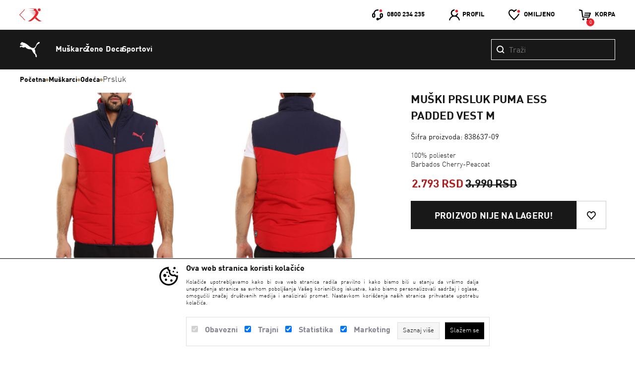

--- FILE ---
content_type: text/html; charset=utf-8
request_url: https://www.n-sport.net/prsluk/muski-prsluk-puma-ess-padded-vest-m.html
body_size: 28609
content:
<!DOCTYPE HTML PUBLIC "-//W3C//DTD HTML 4.01 Transitional//EN" "http://www.w3.org/TR/html4/loose.dtd">
<html lang="sr">

    <head>
        <meta http-equiv="Content-Type" content="text/html; charset=utf-8">
        
                    <script>
    window.dataLayer = window.dataLayer || [];
    function select_item(product_id, href) {
            var list_id = "home";
            var list_name = "home";
        if( $(".js-select_item_list_data").data("list-id")) {
            list_id =  $(".js-select_item_list_data").data("list-id");
            list_name = $(".js-select_item_list_data").data("list-name");
        }
            $.ajax({
            type: "POST",
            url: "https://www.n-sport.net/index.php?mod=catalog&op=product",
            data: { product_id: product_id, select_item:1, list_id: list_id, list_name: list_name },
            success: function (res) {
                if(res['GTM4_SELECT_ITEM']) {
                        sendGA4event(JSON.parse(res['GTM4_SELECT_ITEM']));
                }
                if(href) {
                        window.location.href = href;
                }
            }
        });
    }
    function sendGA4event(res) {
        dataLayer.push({ ecommerce: null });
        window.dataLayer.push(res);
    }
</script>
        <script>
                dataLayer.push({ ecommerce: null });
                window.dataLayer.push(JSON.parse('{"event":"select_item","ecommerce":{"item_list_id":"home","item_list_name":"home","items":[{"item_id":"3761","item_name":"Mu\u0161ki prsluk Puma ESS PADDED VEST M","affiliation":"Puma","currency":"RSD","discount":1197,"index":0,"item_brand":"Puma","item_category":"Prsluk","item_list_id":"home","item_list_name":"home","price":2793,"quantity":1}]}}'));
        </script>
<script>
        dataLayer.push({ ecommerce: null });
        window.dataLayer.push(JSON.parse('{"event":"view_item","ecommerce":{"currency":"RSD","value":2793,"items":[{"item_id":"3761","item_name":"Mu\u0161ki prsluk Puma ESS PADDED VEST M","affiliation":"Puma","currency":"RSD","discount":1197,"index":0,"item_brand":"Puma","item_category":"Prsluk","item_list_id":"home","item_list_name":"home","price":2793,"quantity":1}]}}'));

</script>

                
        <!-- Google Tag Manager -->
        <script>(function (w, d, s, l, i) {
                w[l] = w[l] || [];
                w[l].push({'gtm.start':
                            new Date().getTime(), event: 'gtm.js'});
                var f = d.getElementsByTagName(s)[0],
                        j = d.createElement(s), dl = l != 'dataLayer' ? '&l=' + l : '';
                j.async = true;
                j.src =
                        'https://www.googletagmanager.com/gtm.js?id=' + i + dl;
                f.parentNode.insertBefore(j, f);
            })(window, document, 'script', 'dataLayer', 'GTM-K7WWPF');</script>
        <!-- End Google Tag Manager -->
    

                
        <link rel="alternate" href="https://www.n-sport.net///index.php" hreflang="sr-rs" />
        
            <title>Mu&scaron;ki prsluk Puma ESS PADDED VEST M</title>
            <meta name="description" content="100% poliester \n Barbados Cherry-Peacoat">
            <meta name="keywords" content="Mu&scaron;ki, prsluk, Puma, ESS, PADDED, VEST, M">

                        <!-- Open Graph -->
                                                <meta property="og:url" content="https://www.n-sport.net/prsluk/muski-prsluk-puma-ess-padded-vest-m.html">
                                    <meta property="og:type" content="website">
                                    <meta property="og:title" content="Mu&scaron;ki prsluk Puma ESS PADDED VEST M">
                                    <meta property="og:description" content="100% poliester \n Barbados Cherry-Peacoat">
                                    <meta property="og:image" content="https://www.n-sport.net/UserFiles/products/big/03/25/muski-prsluk-puma-ess-padded-vest-m-838637-09.jpg">
                                        <!-- Open Graph -->

            <meta name="referrer" content="no-referrer" />
        
        <script type="text/javascript">
            var HOME = "https://www.n-sport.net/", THEME_DIR = "themes/nsport/web/", HOME_STATIC = "//www.n-sport.net/";
        </script>
        <link type="text/css" rel="stylesheet" href="https://www.n-sport.net/common/javascript/bootstrap/bs_selector.min.css?v=123" />
        <link type="text/css" rel="stylesheet" href="https://www.n-sport.net/common/javascript/jquery-ui/jquery-ui.css" />
        <link type="text/css" rel="stylesheet" href="https://fonts.googleapis.com/css?family=Concert+One&amp;subset=latin-ext" />

        <link type="text/css" rel="stylesheet" href="https://fonts.googleapis.com/css?family=Roboto:300,400,500,700&amp;subset=latin-ext" />

        <link type="text/css" rel="stylesheet" href="https://fonts.googleapis.com/css?family=Roboto+Condensed:300,400,500,700&amp;subset=latin-ext" />
        <link type="text/css" rel="stylesheet" media="all" href="https://www.n-sport.net/themes/nsport/web/assets/css/puma-styles.css?v=1768684100" />
                <link type="text/css" rel="stylesheet" href="https://www.n-sport.net/themes/nsport/web/assets/css/icomoon-font.css" />
        <link type="text/css" rel="stylesheet" href="https://www.n-sport.net/common/font-awesome/css/font-awesome.min.css" />

        <script type="text/javascript" src="https://www.n-sport.net/common/javascript/jquery-ui/jquery-1.9.1.min.js"></script>
        <script type="text/javascript" src="https://www.n-sport.net/common/javascript/jquery-ui/jquery-ui.js"></script>
        <script type="text/javascript" src="https://www.n-sport.net/common/javascript/jquery-ui/jquery-migrate-1.2.1.min.js"></script>

        <link type="text/css" rel="stylesheet" type="text/css" href="https://www.n-sport.net/themes/nsport/web/assets/js/slick/slick.css" />
        <link type="text/css" rel="stylesheet" type="text/css" href="https://www.n-sport.net/themes/nsport/web/assets/js/slick/slick-theme.css" />
        <script type="text/javascript" src="https://www.n-sport.net/themes/nsport/web/assets/js/slick/slick.min.js"></script>

        <link type="text/css" rel="stylesheet" href="https://www.n-sport.net/common/lightbox/slick-lightbox.css" />
        <script type="text/javascript" src="https://www.n-sport.net/common/lightbox/slick-lightbox.min.js"></script>
        
        <link type="text/css" rel="stylesheet" href="https://www.n-sport.net/common/javascript/remodal/remodal.css" />

        <link type="text/css" rel="stylesheet" href="https://www.n-sport.net/common/javascript/remodal/remodal-default-theme.css" />
        <script type="text/javascript" src="https://www.n-sport.net/common/javascript/remodal/remodal.min.js"></script>
        <script type="text/javascript" src="https://www.n-sport.net/themes/nsport/web/assets/js/addToBasketAnimation.js"></script>
        <script>
    $(document).ready(function(){
    $('.fnc-select-item').click(function(event) {
        event.preventDefault();

        href = this.href;

        let product_id = $(this).data('product-id');
        var list_id = "home";
        var list_name = "home";
        if( $(".js-select_item_list_data").data("list-id")) {
            list_id =   $(this).closest(':has(.js-select_item_list_data)').find('.js-select_item_list_data').data("list-id");
            list_name = $(this).closest(':has(.js-select_item_list_data)').find('.js-select_item_list_data').data("list-name");
        }

        $.ajax({
            type: "POST",
            url: "https://www.n-sport.net/index.php?mod=catalog&op=product",
            data: {
                "product_id": product_id,
                "select_item": 1,
                "list_id": list_id,
                "list_name": list_name
            },
            async: false,
            success: function (res) {
                if(res['GTM4_SELECT_ITEM']) {
                    sendGA4event(JSON.parse(res['GTM4_SELECT_ITEM']));
                }
            }
        });
        if (href) {
            window.location.href = href;
        }
    });
    });
</script>
        
            <script>
                function lista_zelja_on_click(product_id){
                    var url = $('[data-wish-list-id="' + product_id + '"]').attr("href");
                    let compare_url = window.location.href.split('&op=');
                    if(window.location.protocol === 'http:'){
                          url = url.replace('https:', 'http:');
                    }
                    parent.select_item(product_id);
                    $.ajax({url: url,
                        type: 'post',
                        dataType: "json",
                        success: function (data) {
                            console.log(product_id);
                            if (typeof data['url'] != "undefined" && data['url'] != '' && data['url'] != null)
                            {
                                window.location.href = data['url'];
                            }
                            else if (data['result'] == 'insert')
                            {
                                var $wishItem = $('[data-wish-list-id="' + product_id + '"]');
                                var link_text = $('[data-wish-list-id="' + product_id + '"]').attr("href");
                                link_text = link_text.replace("insert_pd", "del_wish_item");
                                $wishItem.find('.product-btn-inner').html(``);
                                $('[data-wish-list-id="' + product_id + '"]').find('span').text("Izbaci iz favorita");

                                $('[data-wish-list-id="' + product_id + '"]').prop("href", link_text);
                                parent.sendGA4event(JSON.parse(data['wish_list_GA4']));
                                insertWishItemIntoHeader(data);
                                updateWishListCount(data['wish_list']);
                            }
                            else if (data['result'] == 'delete')
                            {
                                if(compare_url[1] === "wish_list") window.location.reload();
                                var $wishItem = $('[data-wish-list-id="' + product_id + '"]');
                                var link_text = $('[data-wish-list-id="' + product_id + '"]').attr("href");
                                link_text = link_text.replace("del_wish_item", "insert_pd");
                                $wishItem.find('.product-btn-inner').html(`<svg viewBox="0 0 24 24" fill="none" xmlns="http://www.w3.org/2000/svg"  width="24" height="24">
    <path fill="transparent" d="M0 0h24v24H0z"/><path fill-rule="evenodd" clip-rule="evenodd" d="M18.32 7.36c-1.26-1.868-3.813-1.804-4.99.147l-.473.787h-1.713l-.475-.787C9.493 5.556 6.941 5.492 5.68 7.36c-1.044 1.547-.863 3.697.395 5.01L12 18.555l5.926-6.186c1.258-1.313 1.439-3.463.394-5.01ZM12 5.92c-2.069-2.64-6.02-2.58-7.978.32-1.561 2.312-1.314 5.507.607 7.513L12 21.445l7.37-7.692c1.922-2.006 2.17-5.2.608-7.513-1.958-2.9-5.91-2.96-7.978-.32Z" fill="white" id="hearth-path"/>
</svg>`);
                                $('[data-wish-list-id="' + product_id + '"]').prop("href", link_text);
                                $('[data-wish-list-id="' + product_id + '"]').find('span').text("Dodaj u favorite");
                                parent.sendGA4event(JSON.parse(data['wish_list_GA4']));
                                insertWishItemIntoHeader(data);
                                updateWishListCount(data['wish_list']);
                            }
                        },
                        error: function (data) {
                            console.log(data);
                        }
                    });
                    return false;
                }

                function updateWishListCount(wishList) {
                    var wishCountSpan = $("#num_wish_count");
                    if (typeof wishList !== "undefined") {
                        var count = (wishList && Array.isArray(wishList)) ? wishList.length : 0;
                        if (count > 0) {
                            var displayCount = count > 99 ? "99+" : count;

                            if (wishCountSpan.length > 0) {
                                // Ako postoji, ažuriraj vrednost
                                wishCountSpan.html(displayCount);
                            } else {
                                // Ako ne postoji, kreiraj ga i dodaj u header
                                var newSpan = $('<span id="num_wish_count" class="wish_count"></span>').html(displayCount);
                                $(".header-wish-list > a").append(newSpan); // Pretpostavljam da wish_list_icon postoji u headeru
                            }
                        } else {
                            // Ako nema željenih proizvoda, ukloni span
                            wishCountSpan.remove();
                        }
                    }
                }

                function insertWishItemIntoHeader(data)
                {
                    var CURRENCY = 'RSD';
                    var products = data['wish_list'];
                    var is_shown =  $('.header-wish-list .dropdown_header').length ? true : false;
                    var content_html = '';
                    if (!is_shown) {
                        content_html += '<div class="dropdown_header">';
                    }
                    content_html += '<ul>';
                    for (var item in products) {
                        var old_price = 0;
                        var savings = 0;
                        var price = 0;
                        price = parseFloat(products[item].cena_niza_redovna).toLocaleString(
                                'de-DE',
                                {
                                    style: 'currency',
                                    currency: CURRENCY,
                                    minimumFractionDigits: 0
                                }
                        );
                        if (products[item].price > products[item].cena_niza_redovna) {
                            savings = 'usteda ' + parseFloat(products[item].price - products[item].cena_niza_redovna).toLocaleString(
                                    'de-DE',
                                    {
                                        style: 'currency',
                                        currency: CURRENCY,
                                        minimumFractionDigits: 0
                                    }
                            );
                            old_price = parseFloat(products[item].price).toLocaleString(
                                    'de-DE',
                                    {
                                        style: 'currency',
                                        currency: CURRENCY,
                                        minimumFractionDigits: 0
                                    }
                            );
                        }
                        if(old_price == 0){
                            old_price = '';
                        }
                        if(savings == 0){
                            savings = '';
                        }
                        content_html +=
                    '<li>'+
                       ' <div class="dropdown-img">'+
                           ' <img src="' + HOME + 'UserFiles/products/small/' + products[item].image + '">'+
                           ' </div>'+
                           ' <div class="dropdown-info">'+
                           ' <h3>' + products[item].name + '</h3>'+
                        '<div class="price">' + price + ' <a href="' + HOME + 'index.php?mod=lists&op=wish_list&product_id=' + products[item].product_id + '&del_wish_item=1&json=1&wish_list_vote=1" rel="nofollow" class="item-btn" data-wish-list-id="' + products[item].product_id + '"  onclick="return lista_zelja_on_click(' + products[item].product_id + ');"><i><img src="' + HOME + THEME_DIR +'assets/images/heart.svg" alt=""></i></a></div>'+
                        '</div>'+
                        '</li>'
                    }
                    content_html += '</ul>'+
                        '<div class="dropdown-bottom buy-btn"> '+
                 '   <a href="'+ HOME +'/index.php?mod=lists&amp;op=wish_list"><span>Lista favorita</span></a>'+
                '</div>'
                    if (!is_shown) {
                        content_html += '</div>';
                        $('.header-wish-list').append(content_html);
                    }else{
                        if(!products){
                            content_html = '';
                        }
                        $('.header-wish-list .dropdown_header').empty();
                        $('.header-wish-list .dropdown_header').append(content_html);
                    }

                    // $('.dropdown_header ul').mCustomScrollbar({
                    //     theme: "dark-thin",
                    //     advanced:{ updateOnContentResize: true }
                    // });
                    //<i><img src="'+HOME + THEME_DIR +'/assets/images/arrow.svg" alt=""></i>

                }
            </script>
        


        


              
            <script>
                $(document).ready(function (){
                    function updateArrows(slider) {
                        var scrollLeft = slider.scrollLeft();
                        var maxScroll = slider[0].scrollWidth - slider.outerWidth();

                        var arrowLeft = slider.find(".arrow-left-is");
                        var arrowRight = slider.find(".arrow-right-is");

                        if (scrollLeft <= 0) {
                            arrowLeft.css("display", "none");
                        } else {
                            arrowLeft.css("display", "block");
                        }

                        if (scrollLeft >= maxScroll) {
                            arrowRight.css("display", "none");
                        } else {
                            arrowRight.css("display", "block");
                        }
                    }

                    function getScrollAmount(slider) {
                        var itemCount = slider.children().length;
                        return itemCount <= 5 ? slider.width() * 0.52 : slider.width() * 0.4;
                    }

                    $(document).on("click", ".arrow-left-is", function() {
                        console.log("testLeft");
                        var slider = $(this).closest(".js-slider-is");
                        var scrollAmount = slider.width() * 0.52;

                        slider.animate({ scrollLeft: "-=" + scrollAmount }, "slow", function() {
                            updateArrows(slider);
                        });
                    });

                    $(document).on("click", ".arrow-right-is", function() {
                        console.log("testRight");
                        var slider = $(this).closest(".js-slider-is");
                        var scrollAmount = slider.width() * 0.52;

                        slider.animate({ scrollLeft: "+=" + scrollAmount }, "slow", function() {
                            updateArrows(slider);
                        });
                    });

                    $(".promo-slider-wrap").each(function() {
                        updateArrows($(this));
                    });

                    $(function () {
                        var url = window.location.href;
                        $('.my_account_tabs a').each(function () {
                            var thisUrl = $(this).attr('href');
                            if (url === thisUrl) {
                                $(this).addClass('my-account-active');
                            }
                        })
                    });
                });
                $(document).ready(function() {
                    $(document).on('click', '.js-categories-filter a', function(e) {
                        e.preventDefault();
                        const $this = $(this);

                        $('.js-categories-filter .selected-category').remove();
                        $this.closest('.radio-checkbox-wrap').append(
                            '<i class="selected-category"><img src="https://www.n-sport.net/themes/nsport/web/assets/images/puma/check-mark.svg" alt=""></i>'
                        );

                        setTimeout(function() {
                            window.location.href = $this.attr('href');
                        }, 150);
                    });
                });
            </script>
        

        


        
            <script>
                $(document).ready(function(){

                    $(".js-header-menu > .submenu_cat").mouseenter(function(){
                        $(".js-header-menu").addClass('open-menu');
                    });
                    $(".js-header-menu > .submenu_cat").mouseleave(function(){
                        $(".js-header-menu").removeClass('open-menu');
                    });

                    // $('.dropdown_header ul').mCustomScrollbar({
                    //     theme: "dark-thin",
                    //     advanced:{ updateOnContentResize: true }
                    // });
                    $('.header-bottom ul.outlet-wrap > li:not(:first-child)').mCustomScrollbar({
                        theme: "dark-thin",
                        advanced:{ updateOnContentResize: true }
                    });
                    $('.drop-cat-collapse  ul:not(.pricerange)').css('max-height', '600px').mCustomScrollbar({
                        theme: "dark-thin",
                        advanced:{ updateOnContentResize: true },
                        mouseWheel: {scrollAmount: 600}
                    });

                    $(".js-filter_list_box_name").click(function () {
                        $header = $(this);
                        $content = $header.siblings('.js-drop-cat-collapse');
                        if($header.children('.js-drop-cat').children('.js_show_filter_box').css('display') === 'block'){
                            $header.children('.js-drop-cat').children('.js_show_filter_box').hide();
                            $header.children('.js-drop-cat').children('.js_hide_filter_box').show();
                        }else{
                            $header.children('.js-drop-cat').children('.js_show_filter_box').show();
                            $header.children('.js-drop-cat').children('.js_hide_filter_box').hide();
                        }
                        $content.slideToggle(500);
                    });


                    $('.header_user .dropdown_header input').blur(function() {
                        $('.header_user .dropdown_header').removeClass('hover');
                    })
                    .focus(function() {
                        $('.header_user .dropdown_header').addClass('hover');
                    });
                    var countMenuItems = $('.js-header-menu > li').length;
                    if(countMenuItems < 10){
                        var percent = 'calc('+ 100 / countMenuItems + '% + 1px)' ;
                        $('.js-header-menu > li').css('width', percent);
                    }
                    $('.js-header-menu > li').css('opacity','1');

                    $('.remodal-wrapper').on('click', function(e) {
                        if (e.target !== this)
                            return;
                        $(this).find('.remodal-close').click();
                    });

                });

                var lastScrollTop = 0;
                var initPage = true;
                $(window).scroll( function (event) {
                   if(!initPage){
                    var st = $(this).scrollTop();
                    if (st > lastScrollTop){
                        var delta = -1;
                    } else {
                        var delta = 1;
                    }
                    var scrollTop = $(window).scrollTop();

                    var isHomePage =  false ;
                    if(  isHomePage ){
                        if(scrollTop > 540) {
                            if (delta < 0 && !$('.js-header-menu').hasClass('opened-menu')) {
                                $('header').addClass('animate-hidden');
                            }
                            else {
                                $('header').removeClass('animate-hidden');
                            }
                        }else{
                            $('header').removeClass('animate-hidden');
                        }
                    }else{
                        if(scrollTop > 0) {
                            if (delta < 0 && !$('.js-header-menu').hasClass('opened-menu')) {
                                $('header').addClass('animate-hidden');
                            }
                            else {
                                $('header').removeClass('animate-hidden');
                            }
                        }else{
                            $('header').removeClass('animate-hidden');
                        }
                    }

                    lastScrollTop = st;
                   }
                   initPage = false;
                });
            </script>
        
        <script>
            $(document).ready(function(){
                $('.fnc-customer-login').click(function (event) { // Add event for logging user
                    $('.js-login-error').hide(); // Hide all old messages
                    event.preventDefault();
                    var email = $(this).closest('form').find('.js-customer-email-login').val();
                    var password = $(this).closest('form').find('.js-customer-password-login').val().trim();
                    var errorElement = $(this).closest('form').find('.js-login-error');
                            
                    if (password == '') {
                        errorElement.show().html('Morate uneti sifru!!'); // Show message password is mandatory
                    } else {
                        $.ajax({
                            type: "POST",
                            url: "//www.n-sport.net/index.php?mod=customers&op=my_account&act=ajax",
                            dataType: "json",
                            data: {
                                'email': email,
                                'password': password
                            },
                            success: function(data) {
                                var message;
                                if (data.status == 'customer_logged') {
                                    user_is_logged = true;
                                    //location.reload();
                                    window.location.href = data.redirect;
                                } else if (data.status == 'account_locked'){
                                    message = 'Nalog je zakljucan!';
                                    errorElement.html(message).show()
                                } else if (data.status == 'wrong_password' || data.status == 'customer_not_found') {
                                    message = 'Email ili lozinka nisu ispravni!';
                                    errorElement.html(message).show()
                                } else if (data.status == 'account_inactive') {
                                    message = 'Vaš korisnički nalog nije aktivan!';
                                    errorElement.html(message).show()
                                }
                            },
                            error:function(jqXHR, exception){
                                console.info('error while logging in:', jqXHR, exception);
                            }
                        });
                    }
                });

                $(".new-sorting").click(function () {
                    if($(".new-sorting-list").hasClass("active-sorting")) {
                        $(".new-sorting-list").removeClass("active-sorting");
                        $(".new-sorting-arrow").css('rotate', '180deg');
                    } else {
                        $(".new-sorting-list").addClass("active-sorting");
                        $(".new-sorting-arrow").css('rotate', '0deg');
                    }
                });

                $(document).click(function (e) {
                    if (!$(e.target).closest(".new-sorting-wrapper").length) {
                        if ($(".new-sorting-list").hasClass("active-sorting")) {
                            $(".new-sorting-list").removeClass("active-sorting");
                            $(".new-sorting-arrow").css('rotate', '180deg');
                        }
                    }
                });

                $(".js-show-filter").click(function () {
                    $("#filter-wrap-new").show();
                    document.body.classList.add('no-scroll');
                });

                $(".js-filter-close").click(function () {
                    $("#filter-wrap-new").hide();
                    document.body.classList.remove('no-scroll');
                });

                $(".js-grid-2").on("click", function() {
                    $(".js-grid-2").addClass("active-grid");
                    $(".js-grid-4").removeClass("active-grid");
                    $(".product").css("width", "calc(50% - 40px)");
                });

                $(".js-grid-4").on("click", function() {
                    $(".js-grid-4").addClass("active-grid");
                    $(".js-grid-2").removeClass("active-grid");
                    $(".product").css("width", "calc(25% - 40px)");
                });

                // $('#search_box').hover(function(){
                //     $('#search_field').focus();
                //     $('#search_form').css({
                //         'opacity': 1,
                //         'visibility': 'visible',
                //         'width': '250px',
                //         'vertical-align': 'unset',
                //      });
                // });
            });
        </script>

        <script src="https://www.n-sport.net/modules/cart/js/CartPage.js"></script>
        <script>
            $('#fnc-form-wrapper').cartPage({
                selectors: {
                    increment: ".fnc-cart-increment",
                    decrement: ".fnc-cart-decrement",
                    quantity: ".fnc-cart-quantity",
                    remove: ".fnc-cart-remove",
                },
                reload:true
            });
        </script>

        <script src="https://www.n-sport.net/themes/nsport/web//assets/js/hoverPopups.js" type="text/javascript"></script>
        <script src="https://www.n-sport.net/themes/nsport/web//assets/js/jquery.mCustomScrollbar.concat.min.js" type="text/javascript"></script>
        <script src="https://www.n-sport.net/themes/nsport/web//assets/js/autocomplete.js" type="text/javascript"></script>
        <link rel="stylesheet" href="https://www.n-sport.net/themes/nsport/web//assets/css/jquery.mCustomScrollbar.min.css" />
                
        
        
        

        <script src="https://www.n-sport.net/common/javascript/common.js" type="text/javascript"></script>
    </head>

    <body leftmargin="0" rightmargin="0" topmargin="0" class="puma">
            <!-- Google Tag Manager (noscript) -->
    <noscript><iframe src="https://www.googletagmanager.com/ns.html?id=GTM-K7WWPF"
                      height="0" width="0" style="display:none;visibility:hidden"></iframe></noscript>
    <!-- End Google Tag Manager (noscript) -->




        


        <div class="remodal remodal-remove" data-remodal-id="modal"
             data-remodal-options="hashTracking: false, closeOnOutsideClick: false">

            <button data-remodal-action="close" class="remodal-close"></button>
            <div class="promo-box-title">
                <h2>Brisanje proizvoda iz korpe</h2>
            </div>
            <p>
                Da li ste sigurni da želite da uklonite ovaj proizvod iz korpe?
            </p>
            <br>
            <button data-remodal-action="cancel" class="remodal-cancel"><span class="span_text">Ne</span></button>
            <button data-remodal-action="confirm" class="remodal-confirm"><span class="span_text">Da</span></button>
        </div>
        <div class="remodal remodal-remove-order remodal-remove" data-remodal-id="modal-remove-order"
             data-remodal-options="hashTracking: false, closeOnOutsideClick: false">

            <button data-remodal-action="close" class="remodal-close"></button>
            <div class="promo-box-title">
                <h2>Otkaži porudžbinu</h2>
            </div>
            <p>
                Da li ste sigurni da želite da otkažete porudžbinu?
            </p>
            <br>
            <button data-remodal-action="cancel" class="remodal-cancel"><span class="span_text">Ne</span></button>
            <button data-remodal-action="confirm" class="remodal-confirm"><span class="span_text">Da</span></button>
        </div>
        <header>
        <div class="header-top">
            <div class="content-wrap">















            <div class="header-logo-wrap">
                <span class="vertical-middle"></span>
                <a class="header-logo" href="https://www.n-sport.net/"><img src="https://www.n-sport.net/themes/nsport/web/assets/images/lacoste/nsport-back.svg"></a>
            </div>
                <div class="header-links-wrap">

                    <div class="header_user_links ">
                        <span class="vertical-middle"></span>




                        <div class="call-centar"><i><img src="https://www.n-sport.net/themes/nsport/web/assets/images/call_center.svg" alt=""></i> <p>0800 234 235</p></div>

                        <div class="header_user">
                            
                                                                    <a href="//www.n-sport.net/index.php?mod=customers&op=register&act=register_login"><i><img src="https://www.n-sport.net/themes/nsport/web/assets/images/user.svg" alt=""></i>Profil</a>
                                    <div class="dropdown_header">
                                        <div class="dropdown_header-inner">
                                            <div class="heading">Login</div>
                                            <form method="post" action="//www.n-sport.net/index.php" class="login-form" autocomplete="off">
                                                <input type="hidden" name="mod" value="customers">
                                                <input type="hidden" name="op" value="my_account">
                                                <input type="hidden" name="redirect" value="">
                                                <input type="hidden" name="submited" value="true">
                                                <input type="hidden" name="order_id" value="" />
                                                <div class="login_error_box"></div>
                                                <input placeholder="Email"  onblur="this.placeholder = 'Email'"  name="email" type="text"  id="email" class="js-customer-email-login" size="30">
                                                <input placeholder="Lozinka"  name="password" type="password"  id="password_header" class="js-customer-password-login" size="30">
                                                <p class="js-login-error"></p>
                                                <div class="header_login_wrap">
                                                    <input name="Submit" type="submit" value="Login" class="login-btn register-btn fnc-customer-login">
                                                    <a href="//www.n-sport.net/index.php?mod=customers&op=send_pass" class="login-link">Zaboravili ste lozinku?</a>
                                                </div>
                                            </form>
                                            
                                            
                                            
                                            
                                            
                                            
                                            <div class="header_register">
                                                Nemate nalog? <a href="//www.n-sport.net/index.php?mod=customers&op=register"> Registrujte se</a>
                                            </div>
                                        </div>
                                    </div>
                                                            
                        </div>
                        <div class="header-wish-list">

                                                            <a href="//www.n-sport.net/index.php?mod=customers&op=register&act=register_login"><i><img src="https://www.n-sport.net/themes/nsport/web/assets/images/favorite.svg" alt=""></i> <p>Omiljeno</p></a>
                                                                                    </div>

                        <div class="header-basket">
                            
                                <a href="//www.n-sport.net/index.php?mod=cart&op=checkout_page">
                                    <i><img src="https://www.n-sport.net/themes/nsport/web/assets/images/basket_header.svg" alt=""></i> <p>Korpa</p>
                                    <span id="br_proizvoda-basket" class="br_proizvoda">0</span>
                                </a>
                                                                                    </div>
                    </div>

                </div>
            </div>
        </div>
        <div class="main-header">
            <div class="main-header-border content-wrap">
                <div class="main-header-wrapper">
                    <a class="main-header-logo" href="https://www.n-sport.net/brands/puma.html">
                        <svg viewBox="0 0 48 37" fill="none" xmlns="http://www.w3.org/2000/svg" id="icon" width="40" height="40">
    <path fill="white" d="M47.689.517c-.834-1.066-2.291-.213-2.933.16-4.569 2.692-5.243 7.432-6.834 10.154-1.253 2.178-3.304 3.779-5.159 3.903-1.373.098-2.861-.167-4.338-.81-3.613-1.562-5.56-3.583-6.034-3.94-.973-.739-8.459-8.03-14.559-8.327 0 0-.744-1.5-.93-1.526C6.457.08 6 1.033 5.669 1.133c-.3.105-.825-1.024-1.13-.975C4.233.2 3.936 1.33 3.34 1.913c-.439.425-.973.398-1.275.926-.104.192-.068.53-.186.84-.253.641-1.102.708-1.11 1.394 0 .762.714.907 1.338 1.438.496.425.53.725 1.109.924.515.176 1.264-.374 1.928-.177.553.163 1.085.279 1.204.846.108.513 0 1.316-.682 1.226-.222-.03-1.194-.348-2.395-.22-1.45.154-3.105.618-3.267 2.22-.083.895 1.028 1.942 2.11 1.733.742-.143.392-1.013.797-1.433.535-.541 3.545 1.888 6.344 1.888 1.186 0 2.063-.3 2.935-1.21.078-.057.185-.203.31-.218.113.015.324.128.39.175 2.262 1.793 3.967 5.399 12.26 5.441 1.164.014 2.498.558 3.591 1.553.96.866 1.528 2.251 2.075 3.65.836 2.106 2.322 4.139 4.584 6.407.119.135 1.98 1.561 2.119 1.666.025.021.168.334.106.51-.039 1.38-.245 5.34 2.731 5.506.731.04.549-.463.549-.82-.01-.683-.129-1.371.226-2.08.507-.957-1.051-1.418-1.017-3.513.037-1.567-1.291-1.302-1.969-2.498-.381-.687-.736-1.065-.699-1.894.145-4.76-1.034-7.896-1.61-8.654-.455-.587-.847-.806-.414-1.078 2.481-1.632 3.05-3.15 3.05-3.15 1.32-3.081 2.512-5.89 4.15-7.138.332-.241 1.177-.88 1.703-1.12 1.527-.725 2.346-1.156 2.777-1.576.711-.675 1.27-2.107.588-2.96h-.001z"/>
</svg>
                    </a>
                    <div class="main-menu-categories-wrapper">
                                <ul class="main-menu-categories  js-header-menu">
            
                        <li class="submenu_cat submenu-first-level">
                <a class="submenu-first-level-link" href="https://www.n-sport.net/promos/puma/puma/.html"></a>
            </li>
            
                                            <li class="submenu_cat  submenu-first-level">
                    <a class="submenu-first-level-link" href="https://www.n-sport.net/muskarci?puma=1">Mu&scaron;karci</a>
                    <ul class="dropdown1 content-wrap js-first-level">
                                                                                    <li class="submenu_cat">
                                    <a href="https://www.n-sport.net/patike?filter_submited=1&amp;show_filters=1&amp;filters[Pol][]=Mu&scaron;karci&puma=1" class="category-item category-item-second-level">Patike</a>
                                    <ul class="dropdown2">
                                                                                    <li class="submenu_cat">
                                                <a href="https://www.n-sport.net/lifestyle-patike?filter_submited=1&amp;show_filters=1&amp;filters[Pol][]=Mu&scaron;karci&puma=1" class="category-item">Lifestyle patike</a>
                                            </li>
                                                                                    <li class="submenu_cat">
                                                <a href="https://www.n-sport.net/patike-za-trcanje?filter_submited=1&amp;show_filters=1&amp;filters[Pol][]=Mu&scaron;karci&puma=1" class="category-item">Patike za trčanje</a>
                                            </li>
                                                                                    <li class="submenu_cat">
                                                <a href="https://www.n-sport.net/patike-za-trening?filter_submited=1&amp;show_filters=1&amp;filters[Pol][]=Mu&scaron;karci&puma=1" class="category-item">Patike za trening</a>
                                            </li>
                                                                                    <li class="submenu_cat">
                                                <a href="https://www.n-sport.net/patike-za-kosarku?filter_submited=1&amp;show_filters=1&amp;filters[Pol][]=Mu&scaron;karci&puma=1" class="category-item">Patike za ko&scaron;arku</a>
                                            </li>
                                                                                    <li class="submenu_cat">
                                                <a href="https://www.n-sport.net/kopacke?filter_submited=1&amp;show_filters=1&amp;filters[Pol][]=Mu&scaron;karci&puma=1" class="category-item">Kopačke</a>
                                            </li>
                                                                                    <li class="submenu_cat">
                                                <a href="https://www.n-sport.net/patike-za-fudbal?filter_submited=1&amp;show_filters=1&amp;filters[Pol][]=Mu&scaron;karci&puma=1" class="category-item">Patike za fudbal</a>
                                            </li>
                                                                            </ul>
                                </li>
                                                                                                                <li class="submenu_cat">
                                    <a href="https://www.n-sport.net/obuca?filter_submited=1&amp;show_filters=1&amp;filters[Pol][]=Mu&scaron;karci&puma=1" class="category-item category-item-second-level">Obuća</a>
                                    <ul class="dropdown2">
                                                                                    <li class="submenu_cat">
                                                <a href="https://www.n-sport.net/cipele?filter_submited=1&amp;show_filters=1&amp;filters[Pol][]=Mu&scaron;karci&puma=1" class="category-item">Cipele</a>
                                            </li>
                                                                                    <li class="submenu_cat">
                                                <a href="https://www.n-sport.net/sandale?filter_submited=1&amp;show_filters=1&amp;filters[Pol][]=Mu&scaron;karci&puma=1" class="category-item">Sandale</a>
                                            </li>
                                                                                    <li class="submenu_cat">
                                                <a href="https://www.n-sport.net/papuce?filter_submited=1&amp;show_filters=1&amp;filters[Pol][]=Mu&scaron;karci&puma=1" class="category-item">Papuče</a>
                                            </li>
                                                                                    <li class="submenu_cat">
                                                <a href="https://www.n-sport.net/japanke?filter_submited=1&amp;show_filters=1&amp;filters[Pol][]=Mu&scaron;karci&puma=1" class="category-item">Japanke</a>
                                            </li>
                                                                                    <li class="submenu_cat">
                                                <a href="https://www.n-sport.net/klompe?filter_submited=1&amp;show_filters=1&amp;filters[Pol][]=Mu&scaron;karci&puma=1" class="category-item">Klompe</a>
                                            </li>
                                                                            </ul>
                                </li>
                                                                                                                <li class="submenu_cat">
                                    <a href="https://www.n-sport.net/odeca?filter_submited=1&amp;show_filters=1&amp;filters[Pol][]=Mu&scaron;karci&puma=1" class="category-item category-item-second-level">Odeća</a>
                                    <ul class="dropdown2">
                                                                                    <li class="submenu_cat">
                                                <a href="https://www.n-sport.net/trenerka?filter_submited=1&amp;show_filters=1&amp;filters[Pol][]=Mu&scaron;karci&puma=1" class="category-item">Trenerka</a>
                                            </li>
                                                                                    <li class="submenu_cat">
                                                <a href="https://www.n-sport.net/jakne?filter_submited=1&amp;show_filters=1&amp;filters[Pol][]=Mu&scaron;karci&puma=1" class="category-item">Jakne</a>
                                            </li>
                                                                                    <li class="submenu_cat">
                                                <a href="https://www.n-sport.net/duks?filter_submited=1&amp;show_filters=1&amp;filters[Pol][]=Mu&scaron;karci&puma=1" class="category-item">Duks</a>
                                            </li>
                                                                                    <li class="submenu_cat">
                                                <a href="https://www.n-sport.net/dzemperi?filter_submited=1&amp;show_filters=1&amp;filters[Pol][]=Mu&scaron;karci&puma=1" class="category-item">Džemperi</a>
                                            </li>
                                                                                    <li class="submenu_cat">
                                                <a href="https://www.n-sport.net/majice?filter_submited=1&amp;show_filters=1&amp;filters[Pol][]=Mu&scaron;karci&puma=1" class="category-item">Majice</a>
                                            </li>
                                                                                    <li class="submenu_cat">
                                                <a href="https://www.n-sport.net/pantalone?filter_submited=1&amp;show_filters=1&amp;filters[Pol][]=Mu&scaron;karci&puma=1" class="category-item">Pantalone</a>
                                            </li>
                                                                                    <li class="submenu_cat">
                                                <a href="https://www.n-sport.net/sorc?filter_submited=1&amp;show_filters=1&amp;filters[Pol][]=Mu&scaron;karci&puma=1" class="category-item">&Scaron;orc</a>
                                            </li>
                                                                                    <li class="submenu_cat">
                                                <a href="https://www.n-sport.net/kupaci?filter_submited=1&amp;show_filters=1&amp;filters[Pol][]=Mu&scaron;karci&puma=1" class="category-item">Kupaći</a>
                                            </li>
                                                                                    <li class="submenu_cat">
                                                <a href="https://www.n-sport.net/ves?filter_submited=1&amp;show_filters=1&amp;filters[Pol][]=Mu&scaron;karci&puma=1" class="category-item">Ve&scaron;</a>
                                            </li>
                                                                                    <li class="submenu_cat">
                                                <a href="https://www.n-sport.net/prsluk?filter_submited=1&amp;show_filters=1&amp;filters[Pol][]=Mu&scaron;karci&puma=1" class="category-item">Prsluk</a>
                                            </li>
                                                                                    <li class="submenu_cat">
                                                <a href="https://www.n-sport.net/dresovi?filter_submited=1&amp;show_filters=1&amp;filters[Pol][]=Mu&scaron;karci&puma=1" class="category-item">Dresovi</a>
                                            </li>
                                                                                    <li class="submenu_cat">
                                                <a href="https://www.n-sport.net/ski-oprema?filter_submited=1&amp;show_filters=1&amp;filters[Pol][]=Mu&scaron;karci&puma=1" class="category-item">Ski oprema</a>
                                            </li>
                                                                                    <li class="submenu_cat">
                                                <a href="https://www.n-sport.net/aktivni-ves?filter_submited=1&amp;show_filters=1&amp;filters[Pol][]=Mu&scaron;karci&puma=1" class="category-item">Aktivni ve&scaron;</a>
                                            </li>
                                                                            </ul>
                                </li>
                                                                                                                <li class="submenu_cat">
                                    <a href="https://www.n-sport.net/aksesoari?filter_submited=1&amp;show_filters=1&amp;filters[Pol][]=Mu&scaron;karci&puma=1" class="category-item category-item-second-level">Aksesoari</a>
                                    <ul class="dropdown2">
                                                                                    <li class="submenu_cat">
                                                <a href="https://www.n-sport.net/torbe?filter_submited=1&amp;show_filters=1&amp;filters[Pol][]=Mu&scaron;karci&puma=1" class="category-item">Torbe</a>
                                            </li>
                                                                                    <li class="submenu_cat">
                                                <a href="https://www.n-sport.net/ranac?filter_submited=1&amp;show_filters=1&amp;filters[Pol][]=Mu&scaron;karci&puma=1" class="category-item">Ranac</a>
                                            </li>
                                                                                    <li class="submenu_cat">
                                                <a href="https://www.n-sport.net/novcanik?filter_submited=1&amp;show_filters=1&amp;filters[Pol][]=Mu&scaron;karci&puma=1" class="category-item">Novčanik</a>
                                            </li>
                                                                                    <li class="submenu_cat">
                                                <a href="https://www.n-sport.net/kacket?filter_submited=1&amp;show_filters=1&amp;filters[Pol][]=Mu&scaron;karci&puma=1" class="category-item">Kačket</a>
                                            </li>
                                                                                    <li class="submenu_cat">
                                                <a href="https://www.n-sport.net/kape?filter_submited=1&amp;show_filters=1&amp;filters[Pol][]=Mu&scaron;karci&puma=1" class="category-item">Kape</a>
                                            </li>
                                                                                    <li class="submenu_cat">
                                                <a href="https://www.n-sport.net/sal?filter_submited=1&amp;show_filters=1&amp;filters[Pol][]=Mu&scaron;karci&puma=1" class="category-item">&Scaron;al</a>
                                            </li>
                                                                                    <li class="submenu_cat">
                                                <a href="https://www.n-sport.net/rukavice?filter_submited=1&amp;show_filters=1&amp;filters[Pol][]=Mu&scaron;karci&puma=1" class="category-item">Rukavice</a>
                                            </li>
                                                                                    <li class="submenu_cat">
                                                <a href="https://www.n-sport.net/ostalo?filter_submited=1&amp;show_filters=1&amp;filters[Pol][]=Mu&scaron;karci&puma=1" class="category-item">ostalo</a>
                                            </li>
                                                                            </ul>
                                </li>
                                                                                                                <li class="submenu_cat">
                                    <a href="https://www.n-sport.net/sportska-oprema?filter_submited=1&amp;show_filters=1&amp;filters[Pol][]=Mu&scaron;karci&puma=1" class="category-item category-item-second-level">Sportska oprema</a>
                                    <ul class="dropdown2">
                                                                                    <li class="submenu_cat">
                                                <a href="https://www.n-sport.net/lopte?filter_submited=1&amp;show_filters=1&amp;filters[Pol][]=Mu&scaron;karci&puma=1" class="category-item">Lopte</a>
                                            </li>
                                                                                    <li class="submenu_cat">
                                                <a href="https://www.n-sport.net/roleri?filter_submited=1&amp;show_filters=1&amp;filters[Pol][]=Mu&scaron;karci&puma=1" class="category-item">Roleri</a>
                                            </li>
                                                                                    <li class="submenu_cat">
                                                <a href="https://www.n-sport.net/carape?filter_submited=1&amp;show_filters=1&amp;filters[Pol][]=Mu&scaron;karci&puma=1" class="category-item">Čarape</a>
                                            </li>
                                                                                    <li class="submenu_cat">
                                                <a href="https://www.n-sport.net/naocare-za-plivanje?filter_submited=1&amp;show_filters=1&amp;filters[Pol][]=Mu&scaron;karci&puma=1" class="category-item">Naočare za plivanje</a>
                                            </li>
                                                                                    <li class="submenu_cat">
                                                <a href="https://www.n-sport.net/golmanske-rukavice?filter_submited=1&amp;show_filters=1&amp;filters[Pol][]=Mu&scaron;karci&puma=1" class="category-item">Golmanske rukavice</a>
                                            </li>
                                                                                    <li class="submenu_cat">
                                                <a href="https://www.n-sport.net/kostobrani?filter_submited=1&amp;show_filters=1&amp;filters[Pol][]=Mu&scaron;karci&puma=1" class="category-item">Kostobrani</a>
                                            </li>
                                                                                    <li class="submenu_cat">
                                                <a href="https://www.n-sport.net/fitnes-rukavice?filter_submited=1&amp;show_filters=1&amp;filters[Pol][]=Mu&scaron;karci&puma=1" class="category-item">Fitnes rukavice</a>
                                            </li>
                                                                                    <li class="submenu_cat">
                                                <a href="https://www.n-sport.net/pumpe-za-loptu?filter_submited=1&amp;show_filters=1&amp;filters[Pol][]=Mu&scaron;karci&puma=1" class="category-item">Pumpe za loptu</a>
                                            </li>
                                                                                    <li class="submenu_cat">
                                                <a href="https://www.n-sport.net/boca-za-vodu?filter_submited=1&amp;show_filters=1&amp;filters[Pol][]=Mu&scaron;karci&puma=1" class="category-item">Boca za vodu</a>
                                            </li>
                                                                                    <li class="submenu_cat">
                                                <a href="https://www.n-sport.net/kape-za-plivanje?filter_submited=1&amp;show_filters=1&amp;filters[Pol][]=Mu&scaron;karci&puma=1" class="category-item">Kape za plivanje</a>
                                            </li>
                                                                                    <li class="submenu_cat">
                                                <a href="https://www.n-sport.net/znojnice?filter_submited=1&amp;show_filters=1&amp;filters[Pol][]=Mu&scaron;karci&puma=1" class="category-item">Znojnice</a>
                                            </li>
                                                                                    <li class="submenu_cat">
                                                <a href="https://www.n-sport.net/sportski-dodaci?filter_submited=1&amp;show_filters=1&amp;filters[Pol][]=Mu&scaron;karci&puma=1" class="category-item">Sportski dodaci</a>
                                            </li>
                                                                            </ul>
                                </li>
                                                                        </ul>
                </li>
                                            <li class="submenu_cat  submenu-first-level">
                    <a class="submenu-first-level-link" href="https://www.n-sport.net/zene?puma=1">Žene</a>
                    <ul class="dropdown1 content-wrap js-first-level">
                                                                                    <li class="submenu_cat">
                                    <a href="https://www.n-sport.net/patike?filter_submited=1&amp;show_filters=1&amp;filters[Pol][]=Žene&puma=1" class="category-item category-item-second-level">Patike</a>
                                    <ul class="dropdown2">
                                                                                    <li class="submenu_cat">
                                                <a href="https://www.n-sport.net/lifestyle-patike?filter_submited=1&amp;show_filters=1&amp;filters[Pol][]=Žene&puma=1" class="category-item">Lifestyle patike</a>
                                            </li>
                                                                                    <li class="submenu_cat">
                                                <a href="https://www.n-sport.net/patike-za-trcanje?filter_submited=1&amp;show_filters=1&amp;filters[Pol][]=Žene&puma=1" class="category-item">Patike za trčanje</a>
                                            </li>
                                                                                    <li class="submenu_cat">
                                                <a href="https://www.n-sport.net/patike-za-trening?filter_submited=1&amp;show_filters=1&amp;filters[Pol][]=Žene&puma=1" class="category-item">Patike za trening</a>
                                            </li>
                                                                            </ul>
                                </li>
                                                                                                                <li class="submenu_cat">
                                    <a href="https://www.n-sport.net/obuca?filter_submited=1&amp;show_filters=1&amp;filters[Pol][]=Žene&puma=1" class="category-item category-item-second-level">Obuća</a>
                                    <ul class="dropdown2">
                                                                                    <li class="submenu_cat">
                                                <a href="https://www.n-sport.net/cipele?filter_submited=1&amp;show_filters=1&amp;filters[Pol][]=Žene&puma=1" class="category-item">Cipele</a>
                                            </li>
                                                                                    <li class="submenu_cat">
                                                <a href="https://www.n-sport.net/baletanke?filter_submited=1&amp;show_filters=1&amp;filters[Pol][]=Žene&puma=1" class="category-item">Baletanke</a>
                                            </li>
                                                                                    <li class="submenu_cat">
                                                <a href="https://www.n-sport.net/sandale?filter_submited=1&amp;show_filters=1&amp;filters[Pol][]=Žene&puma=1" class="category-item">Sandale</a>
                                            </li>
                                                                                    <li class="submenu_cat">
                                                <a href="https://www.n-sport.net/papuce?filter_submited=1&amp;show_filters=1&amp;filters[Pol][]=Žene&puma=1" class="category-item">Papuče</a>
                                            </li>
                                                                                    <li class="submenu_cat">
                                                <a href="https://www.n-sport.net/japanke?filter_submited=1&amp;show_filters=1&amp;filters[Pol][]=Žene&puma=1" class="category-item">Japanke</a>
                                            </li>
                                                                                    <li class="submenu_cat">
                                                <a href="https://www.n-sport.net/klompe?filter_submited=1&amp;show_filters=1&amp;filters[Pol][]=Žene&puma=1" class="category-item">Klompe</a>
                                            </li>
                                                                                    <li class="submenu_cat">
                                                <a href="https://www.n-sport.net/cizme?filter_submited=1&amp;show_filters=1&amp;filters[Pol][]=Žene&puma=1" class="category-item">Čizme</a>
                                            </li>
                                                                            </ul>
                                </li>
                                                                                                                <li class="submenu_cat">
                                    <a href="https://www.n-sport.net/odeca?filter_submited=1&amp;show_filters=1&amp;filters[Pol][]=Žene&puma=1" class="category-item category-item-second-level">Odeća</a>
                                    <ul class="dropdown2">
                                                                                    <li class="submenu_cat">
                                                <a href="https://www.n-sport.net/trenerka?filter_submited=1&amp;show_filters=1&amp;filters[Pol][]=Žene&puma=1" class="category-item">Trenerka</a>
                                            </li>
                                                                                    <li class="submenu_cat">
                                                <a href="https://www.n-sport.net/jakne?filter_submited=1&amp;show_filters=1&amp;filters[Pol][]=Žene&puma=1" class="category-item">Jakne</a>
                                            </li>
                                                                                    <li class="submenu_cat">
                                                <a href="https://www.n-sport.net/duks?filter_submited=1&amp;show_filters=1&amp;filters[Pol][]=Žene&puma=1" class="category-item">Duks</a>
                                            </li>
                                                                                    <li class="submenu_cat">
                                                <a href="https://www.n-sport.net/dzemperi?filter_submited=1&amp;show_filters=1&amp;filters[Pol][]=Žene&puma=1" class="category-item">Džemperi</a>
                                            </li>
                                                                                    <li class="submenu_cat">
                                                <a href="https://www.n-sport.net/majice?filter_submited=1&amp;show_filters=1&amp;filters[Pol][]=Žene&puma=1" class="category-item">Majice</a>
                                            </li>
                                                                                    <li class="submenu_cat">
                                                <a href="https://www.n-sport.net/pantalone?filter_submited=1&amp;show_filters=1&amp;filters[Pol][]=Žene&puma=1" class="category-item">Pantalone</a>
                                            </li>
                                                                                    <li class="submenu_cat">
                                                <a href="https://www.n-sport.net/kosulje?filter_submited=1&amp;show_filters=1&amp;filters[Pol][]=Žene&puma=1" class="category-item">Ko&scaron;ulje</a>
                                            </li>
                                                                                    <li class="submenu_cat">
                                                <a href="https://www.n-sport.net/haljine?filter_submited=1&amp;show_filters=1&amp;filters[Pol][]=Žene&puma=1" class="category-item">Haljine</a>
                                            </li>
                                                                                    <li class="submenu_cat">
                                                <a href="https://www.n-sport.net/suknje?filter_submited=1&amp;show_filters=1&amp;filters[Pol][]=Žene&puma=1" class="category-item">Suknje</a>
                                            </li>
                                                                                    <li class="submenu_cat">
                                                <a href="https://www.n-sport.net/kombinezon?filter_submited=1&amp;show_filters=1&amp;filters[Pol][]=Žene&puma=1" class="category-item">Kombinezon</a>
                                            </li>
                                                                                    <li class="submenu_cat">
                                                <a href="https://www.n-sport.net/sorc?filter_submited=1&amp;show_filters=1&amp;filters[Pol][]=Žene&puma=1" class="category-item">&Scaron;orc</a>
                                            </li>
                                                                                    <li class="submenu_cat">
                                                <a href="https://www.n-sport.net/kupaci?filter_submited=1&amp;show_filters=1&amp;filters[Pol][]=Žene&puma=1" class="category-item">Kupaći</a>
                                            </li>
                                                                                    <li class="submenu_cat">
                                                <a href="https://www.n-sport.net/ves?filter_submited=1&amp;show_filters=1&amp;filters[Pol][]=Žene&puma=1" class="category-item">Ve&scaron;</a>
                                            </li>
                                                                                    <li class="submenu_cat">
                                                <a href="https://www.n-sport.net/prsluk?filter_submited=1&amp;show_filters=1&amp;filters[Pol][]=Žene&puma=1" class="category-item">Prsluk</a>
                                            </li>
                                                                                    <li class="submenu_cat">
                                                <a href="https://www.n-sport.net/ski-oprema?filter_submited=1&amp;show_filters=1&amp;filters[Pol][]=Žene&puma=1" class="category-item">Ski oprema</a>
                                            </li>
                                                                                    <li class="submenu_cat">
                                                <a href="https://www.n-sport.net/aktivni-ves?filter_submited=1&amp;show_filters=1&amp;filters[Pol][]=Žene&puma=1" class="category-item">Aktivni ve&scaron;</a>
                                            </li>
                                                                            </ul>
                                </li>
                                                                                                                <li class="submenu_cat">
                                    <a href="https://www.n-sport.net/aksesoari?filter_submited=1&amp;show_filters=1&amp;filters[Pol][]=Žene&puma=1" class="category-item category-item-second-level">Aksesoari</a>
                                    <ul class="dropdown2">
                                                                                    <li class="submenu_cat">
                                                <a href="https://www.n-sport.net/torbe?filter_submited=1&amp;show_filters=1&amp;filters[Pol][]=Žene&puma=1" class="category-item">Torbe</a>
                                            </li>
                                                                                    <li class="submenu_cat">
                                                <a href="https://www.n-sport.net/ranac?filter_submited=1&amp;show_filters=1&amp;filters[Pol][]=Žene&puma=1" class="category-item">Ranac</a>
                                            </li>
                                                                                    <li class="submenu_cat">
                                                <a href="https://www.n-sport.net/novcanik?filter_submited=1&amp;show_filters=1&amp;filters[Pol][]=Žene&puma=1" class="category-item">Novčanik</a>
                                            </li>
                                                                                    <li class="submenu_cat">
                                                <a href="https://www.n-sport.net/kacket?filter_submited=1&amp;show_filters=1&amp;filters[Pol][]=Žene&puma=1" class="category-item">Kačket</a>
                                            </li>
                                                                                    <li class="submenu_cat">
                                                <a href="https://www.n-sport.net/kape?filter_submited=1&amp;show_filters=1&amp;filters[Pol][]=Žene&puma=1" class="category-item">Kape</a>
                                            </li>
                                                                                    <li class="submenu_cat">
                                                <a href="https://www.n-sport.net/sal?filter_submited=1&amp;show_filters=1&amp;filters[Pol][]=Žene&puma=1" class="category-item">&Scaron;al</a>
                                            </li>
                                                                                    <li class="submenu_cat">
                                                <a href="https://www.n-sport.net/rukavice?filter_submited=1&amp;show_filters=1&amp;filters[Pol][]=Žene&puma=1" class="category-item">Rukavice</a>
                                            </li>
                                                                                    <li class="submenu_cat">
                                                <a href="https://www.n-sport.net/ostalo?filter_submited=1&amp;show_filters=1&amp;filters[Pol][]=Žene&puma=1" class="category-item">ostalo</a>
                                            </li>
                                                                            </ul>
                                </li>
                                                                                                                <li class="submenu_cat">
                                    <a href="https://www.n-sport.net/sportska-oprema?filter_submited=1&amp;show_filters=1&amp;filters[Pol][]=Žene&puma=1" class="category-item category-item-second-level">Sportska oprema</a>
                                    <ul class="dropdown2">
                                                                                    <li class="submenu_cat">
                                                <a href="https://www.n-sport.net/lopte?filter_submited=1&amp;show_filters=1&amp;filters[Pol][]=Žene&puma=1" class="category-item">Lopte</a>
                                            </li>
                                                                                    <li class="submenu_cat">
                                                <a href="https://www.n-sport.net/roleri?filter_submited=1&amp;show_filters=1&amp;filters[Pol][]=Žene&puma=1" class="category-item">Roleri</a>
                                            </li>
                                                                                    <li class="submenu_cat">
                                                <a href="https://www.n-sport.net/carape?filter_submited=1&amp;show_filters=1&amp;filters[Pol][]=Žene&puma=1" class="category-item">Čarape</a>
                                            </li>
                                                                                    <li class="submenu_cat">
                                                <a href="https://www.n-sport.net/naocare-za-plivanje?filter_submited=1&amp;show_filters=1&amp;filters[Pol][]=Žene&puma=1" class="category-item">Naočare za plivanje</a>
                                            </li>
                                                                                    <li class="submenu_cat">
                                                <a href="https://www.n-sport.net/golmanske-rukavice?filter_submited=1&amp;show_filters=1&amp;filters[Pol][]=Žene&puma=1" class="category-item">Golmanske rukavice</a>
                                            </li>
                                                                                    <li class="submenu_cat">
                                                <a href="https://www.n-sport.net/kostobrani?filter_submited=1&amp;show_filters=1&amp;filters[Pol][]=Žene&puma=1" class="category-item">Kostobrani</a>
                                            </li>
                                                                                    <li class="submenu_cat">
                                                <a href="https://www.n-sport.net/fitnes-rukavice?filter_submited=1&amp;show_filters=1&amp;filters[Pol][]=Žene&puma=1" class="category-item">Fitnes rukavice</a>
                                            </li>
                                                                                    <li class="submenu_cat">
                                                <a href="https://www.n-sport.net/pumpe-za-loptu?filter_submited=1&amp;show_filters=1&amp;filters[Pol][]=Žene&puma=1" class="category-item">Pumpe za loptu</a>
                                            </li>
                                                                                    <li class="submenu_cat">
                                                <a href="https://www.n-sport.net/boca-za-vodu?filter_submited=1&amp;show_filters=1&amp;filters[Pol][]=Žene&puma=1" class="category-item">Boca za vodu</a>
                                            </li>
                                                                                    <li class="submenu_cat">
                                                <a href="https://www.n-sport.net/kape-za-plivanje?filter_submited=1&amp;show_filters=1&amp;filters[Pol][]=Žene&puma=1" class="category-item">Kape za plivanje</a>
                                            </li>
                                                                                    <li class="submenu_cat">
                                                <a href="https://www.n-sport.net/znojnice?filter_submited=1&amp;show_filters=1&amp;filters[Pol][]=Žene&puma=1" class="category-item">Znojnice</a>
                                            </li>
                                                                                    <li class="submenu_cat">
                                                <a href="https://www.n-sport.net/sportski-dodaci?filter_submited=1&amp;show_filters=1&amp;filters[Pol][]=Žene&puma=1" class="category-item">Sportski dodaci</a>
                                            </li>
                                                                            </ul>
                                </li>
                                                                        </ul>
                </li>
                                            <li class="submenu_cat  submenu-first-level">
                    <a class="submenu-first-level-link" href="https://www.n-sport.net/deca?puma=1">Deca</a>
                    <ul class="dropdown1 content-wrap js-first-level">
                                                                                    <li class="submenu_cat">
                                    <a href="https://www.n-sport.net/patike?filter_submited=1&amp;show_filters=1&amp;filters[Pol][]=Deca&puma=1" class="category-item category-item-second-level">Patike</a>
                                    <ul class="dropdown2">
                                                                                    <li class="submenu_cat">
                                                <a href="https://www.n-sport.net/lifestyle-patike?filter_submited=1&amp;show_filters=1&amp;filters[Pol][]=Deca&puma=1" class="category-item">Lifestyle patike</a>
                                            </li>
                                                                                    <li class="submenu_cat">
                                                <a href="https://www.n-sport.net/patike-za-trcanje?filter_submited=1&amp;show_filters=1&amp;filters[Pol][]=Deca&puma=1" class="category-item">Patike za trčanje</a>
                                            </li>
                                                                                    <li class="submenu_cat">
                                                <a href="https://www.n-sport.net/patike-za-trening?filter_submited=1&amp;show_filters=1&amp;filters[Pol][]=Deca&puma=1" class="category-item">Patike za trening</a>
                                            </li>
                                                                                    <li class="submenu_cat">
                                                <a href="https://www.n-sport.net/patike-za-kosarku?filter_submited=1&amp;show_filters=1&amp;filters[Pol][]=Deca&puma=1" class="category-item">Patike za ko&scaron;arku</a>
                                            </li>
                                                                                    <li class="submenu_cat">
                                                <a href="https://www.n-sport.net/kopacke?filter_submited=1&amp;show_filters=1&amp;filters[Pol][]=Deca&puma=1" class="category-item">Kopačke</a>
                                            </li>
                                                                                    <li class="submenu_cat">
                                                <a href="https://www.n-sport.net/patike-za-fudbal?filter_submited=1&amp;show_filters=1&amp;filters[Pol][]=Deca&puma=1" class="category-item">Patike za fudbal</a>
                                            </li>
                                                                            </ul>
                                </li>
                                                                                                                <li class="submenu_cat">
                                    <a href="https://www.n-sport.net/obuca?filter_submited=1&amp;show_filters=1&amp;filters[Pol][]=Deca&puma=1" class="category-item category-item-second-level">Obuća</a>
                                    <ul class="dropdown2">
                                                                                    <li class="submenu_cat">
                                                <a href="https://www.n-sport.net/cipele?filter_submited=1&amp;show_filters=1&amp;filters[Pol][]=Deca&puma=1" class="category-item">Cipele</a>
                                            </li>
                                                                                    <li class="submenu_cat">
                                                <a href="https://www.n-sport.net/sandale?filter_submited=1&amp;show_filters=1&amp;filters[Pol][]=Deca&puma=1" class="category-item">Sandale</a>
                                            </li>
                                                                                    <li class="submenu_cat">
                                                <a href="https://www.n-sport.net/papuce?filter_submited=1&amp;show_filters=1&amp;filters[Pol][]=Deca&puma=1" class="category-item">Papuče</a>
                                            </li>
                                                                                    <li class="submenu_cat">
                                                <a href="https://www.n-sport.net/japanke?filter_submited=1&amp;show_filters=1&amp;filters[Pol][]=Deca&puma=1" class="category-item">Japanke</a>
                                            </li>
                                                                                    <li class="submenu_cat">
                                                <a href="https://www.n-sport.net/klompe?filter_submited=1&amp;show_filters=1&amp;filters[Pol][]=Deca&puma=1" class="category-item">Klompe</a>
                                            </li>
                                                                                    <li class="submenu_cat">
                                                <a href="https://www.n-sport.net/cizme?filter_submited=1&amp;show_filters=1&amp;filters[Pol][]=Deca&puma=1" class="category-item">Čizme</a>
                                            </li>
                                                                            </ul>
                                </li>
                                                                                                                <li class="submenu_cat">
                                    <a href="https://www.n-sport.net/odeca?filter_submited=1&amp;show_filters=1&amp;filters[Pol][]=Deca&puma=1" class="category-item category-item-second-level">Odeća</a>
                                    <ul class="dropdown2">
                                                                                    <li class="submenu_cat">
                                                <a href="https://www.n-sport.net/trenerka?filter_submited=1&amp;show_filters=1&amp;filters[Pol][]=Deca&puma=1" class="category-item">Trenerka</a>
                                            </li>
                                                                                    <li class="submenu_cat">
                                                <a href="https://www.n-sport.net/jakne?filter_submited=1&amp;show_filters=1&amp;filters[Pol][]=Deca&puma=1" class="category-item">Jakne</a>
                                            </li>
                                                                                    <li class="submenu_cat">
                                                <a href="https://www.n-sport.net/duks?filter_submited=1&amp;show_filters=1&amp;filters[Pol][]=Deca&puma=1" class="category-item">Duks</a>
                                            </li>
                                                                                    <li class="submenu_cat">
                                                <a href="https://www.n-sport.net/majice?filter_submited=1&amp;show_filters=1&amp;filters[Pol][]=Deca&puma=1" class="category-item">Majice</a>
                                            </li>
                                                                                    <li class="submenu_cat">
                                                <a href="https://www.n-sport.net/sorc?filter_submited=1&amp;show_filters=1&amp;filters[Pol][]=Deca&puma=1" class="category-item">&Scaron;orc</a>
                                            </li>
                                                                                    <li class="submenu_cat">
                                                <a href="https://www.n-sport.net/kupaci?filter_submited=1&amp;show_filters=1&amp;filters[Pol][]=Deca&puma=1" class="category-item">Kupaći</a>
                                            </li>
                                                                                    <li class="submenu_cat">
                                                <a href="https://www.n-sport.net/deciji-komplet?filter_submited=1&amp;show_filters=1&amp;filters[Pol][]=Deca&puma=1" class="category-item">Dečiji komplet</a>
                                            </li>
                                                                                    <li class="submenu_cat">
                                                <a href="https://www.n-sport.net/ski-oprema?filter_submited=1&amp;show_filters=1&amp;filters[Pol][]=Deca&puma=1" class="category-item">Ski oprema</a>
                                            </li>
                                                                                    <li class="submenu_cat">
                                                <a href="https://www.n-sport.net/aktivni-ves?filter_submited=1&amp;show_filters=1&amp;filters[Pol][]=Deca&puma=1" class="category-item">Aktivni ve&scaron;</a>
                                            </li>
                                                                            </ul>
                                </li>
                                                                                                                <li class="submenu_cat">
                                    <a href="https://www.n-sport.net/aksesoari?filter_submited=1&amp;show_filters=1&amp;filters[Pol][]=Deca&puma=1" class="category-item category-item-second-level">Aksesoari</a>
                                    <ul class="dropdown2">
                                                                                    <li class="submenu_cat">
                                                <a href="https://www.n-sport.net/ranac?filter_submited=1&amp;show_filters=1&amp;filters[Pol][]=Deca&puma=1" class="category-item">Ranac</a>
                                            </li>
                                                                                    <li class="submenu_cat">
                                                <a href="https://www.n-sport.net/kacket?filter_submited=1&amp;show_filters=1&amp;filters[Pol][]=Deca&puma=1" class="category-item">Kačket</a>
                                            </li>
                                                                                    <li class="submenu_cat">
                                                <a href="https://www.n-sport.net/kape?filter_submited=1&amp;show_filters=1&amp;filters[Pol][]=Deca&puma=1" class="category-item">Kape</a>
                                            </li>
                                                                                    <li class="submenu_cat">
                                                <a href="https://www.n-sport.net/rukavice?filter_submited=1&amp;show_filters=1&amp;filters[Pol][]=Deca&puma=1" class="category-item">Rukavice</a>
                                            </li>
                                                                            </ul>
                                </li>
                                                                                                                <li class="submenu_cat">
                                    <a href="https://www.n-sport.net/sportska-oprema?filter_submited=1&amp;show_filters=1&amp;filters[Pol][]=Deca&puma=1" class="category-item category-item-second-level">Sportska oprema</a>
                                    <ul class="dropdown2">
                                                                                    <li class="submenu_cat">
                                                <a href="https://www.n-sport.net/roleri?filter_submited=1&amp;show_filters=1&amp;filters[Pol][]=Deca&puma=1" class="category-item">Roleri</a>
                                            </li>
                                                                                    <li class="submenu_cat">
                                                <a href="https://www.n-sport.net/carape?filter_submited=1&amp;show_filters=1&amp;filters[Pol][]=Deca&puma=1" class="category-item">Čarape</a>
                                            </li>
                                                                                    <li class="submenu_cat">
                                                <a href="https://www.n-sport.net/naocare-za-plivanje?filter_submited=1&amp;show_filters=1&amp;filters[Pol][]=Deca&puma=1" class="category-item">Naočare za plivanje</a>
                                            </li>
                                                                                    <li class="submenu_cat">
                                                <a href="https://www.n-sport.net/stitnici?filter_submited=1&amp;show_filters=1&amp;filters[Pol][]=Deca&puma=1" class="category-item">&Scaron;titnici</a>
                                            </li>
                                                                                    <li class="submenu_cat">
                                                <a href="https://www.n-sport.net/kostobrani?filter_submited=1&amp;show_filters=1&amp;filters[Pol][]=Deca&puma=1" class="category-item">Kostobrani</a>
                                            </li>
                                                                                    <li class="submenu_cat">
                                                <a href="https://www.n-sport.net/kape-za-plivanje?filter_submited=1&amp;show_filters=1&amp;filters[Pol][]=Deca&puma=1" class="category-item">Kape za plivanje</a>
                                            </li>
                                                                            </ul>
                                </li>
                                                                        </ul>
                </li>
            
                            <li class="submenu_cat submenu-first-level">
                    <a class="submenu-first-level-link" href="https://www.n-sport.net/index.php?mod=catalog&op=browse&view=sports&puma=1">Sportovi</a>
                    <ul class="dropdown1 content-wrap js-first-level numerous-categories sport-ul">
                                                    <li class="submenu_cat">
                                <a href="https://www.n-sport.net/index.php?mod=catalog&op=browse&view=sports&filters[Sport][0]=SLOBODNO VREME&puma=1" class="category-item category-item-second-level">
                                    
                                    SLOBODNO VREME
                                </a>
                                <ul class="dropdown2">
                                                                            <li class="submenu_cat">
                                            <a href="https://www.n-sport.net/index.php?mod=catalog&op=browse&view=sports&filters[Sport][0]=SLOBODNO VREME&filters[category][]=Patike&puma=1" class="category-item">Patike</a>
                                        </li>
                                                                            <li class="submenu_cat">
                                            <a href="https://www.n-sport.net/index.php?mod=catalog&op=browse&view=sports&filters[Sport][0]=SLOBODNO VREME&filters[category][]=Obuća&puma=1" class="category-item">Obuća</a>
                                        </li>
                                                                            <li class="submenu_cat">
                                            <a href="https://www.n-sport.net/index.php?mod=catalog&op=browse&view=sports&filters[Sport][0]=SLOBODNO VREME&filters[category][]=Odeća&puma=1" class="category-item">Odeća</a>
                                        </li>
                                                                            <li class="submenu_cat">
                                            <a href="https://www.n-sport.net/index.php?mod=catalog&op=browse&view=sports&filters[Sport][0]=SLOBODNO VREME&filters[category][]=Aksesoari&puma=1" class="category-item">Aksesoari</a>
                                        </li>
                                                                            <li class="submenu_cat">
                                            <a href="https://www.n-sport.net/index.php?mod=catalog&op=browse&view=sports&filters[Sport][0]=SLOBODNO VREME&filters[category][]=Sportska oprema&puma=1" class="category-item">Sportska oprema</a>
                                        </li>
                                                                    </ul>
                            </li>
                                                    <li class="submenu_cat">
                                <a href="https://www.n-sport.net/index.php?mod=catalog&op=browse&view=sports&filters[Sport][0]=FUDBAL&puma=1" class="category-item category-item-second-level">
                                    
                                    FUDBAL
                                </a>
                                <ul class="dropdown2">
                                                                            <li class="submenu_cat">
                                            <a href="https://www.n-sport.net/index.php?mod=catalog&op=browse&view=sports&filters[Sport][0]=FUDBAL&filters[category][]=Patike&puma=1" class="category-item">Patike</a>
                                        </li>
                                                                            <li class="submenu_cat">
                                            <a href="https://www.n-sport.net/index.php?mod=catalog&op=browse&view=sports&filters[Sport][0]=FUDBAL&filters[category][]=Odeća&puma=1" class="category-item">Odeća</a>
                                        </li>
                                                                            <li class="submenu_cat">
                                            <a href="https://www.n-sport.net/index.php?mod=catalog&op=browse&view=sports&filters[Sport][0]=FUDBAL&filters[category][]=Aksesoari&puma=1" class="category-item">Aksesoari</a>
                                        </li>
                                                                            <li class="submenu_cat">
                                            <a href="https://www.n-sport.net/index.php?mod=catalog&op=browse&view=sports&filters[Sport][0]=FUDBAL&filters[category][]=Sportska oprema&puma=1" class="category-item">Sportska oprema</a>
                                        </li>
                                                                    </ul>
                            </li>
                                                    <li class="submenu_cat">
                                <a href="https://www.n-sport.net/index.php?mod=catalog&op=browse&view=sports&filters[Sport][0]=TRČANJE&puma=1" class="category-item category-item-second-level">
                                    
                                    TRČANJE
                                </a>
                                <ul class="dropdown2">
                                                                            <li class="submenu_cat">
                                            <a href="https://www.n-sport.net/index.php?mod=catalog&op=browse&view=sports&filters[Sport][0]=TRČANJE&filters[category][]=Patike&puma=1" class="category-item">Patike</a>
                                        </li>
                                                                            <li class="submenu_cat">
                                            <a href="https://www.n-sport.net/index.php?mod=catalog&op=browse&view=sports&filters[Sport][0]=TRČANJE&filters[category][]=Odeća&puma=1" class="category-item">Odeća</a>
                                        </li>
                                                                            <li class="submenu_cat">
                                            <a href="https://www.n-sport.net/index.php?mod=catalog&op=browse&view=sports&filters[Sport][0]=TRČANJE&filters[category][]=Aksesoari&puma=1" class="category-item">Aksesoari</a>
                                        </li>
                                                                    </ul>
                            </li>
                                                    <li class="submenu_cat">
                                <a href="https://www.n-sport.net/index.php?mod=catalog&op=browse&view=sports&filters[Sport][0]=TRENING&puma=1" class="category-item category-item-second-level">
                                    
                                    TRENING
                                </a>
                                <ul class="dropdown2">
                                                                            <li class="submenu_cat">
                                            <a href="https://www.n-sport.net/index.php?mod=catalog&op=browse&view=sports&filters[Sport][0]=TRENING&filters[category][]=Patike&puma=1" class="category-item">Patike</a>
                                        </li>
                                                                            <li class="submenu_cat">
                                            <a href="https://www.n-sport.net/index.php?mod=catalog&op=browse&view=sports&filters[Sport][0]=TRENING&filters[category][]=Odeća&puma=1" class="category-item">Odeća</a>
                                        </li>
                                                                            <li class="submenu_cat">
                                            <a href="https://www.n-sport.net/index.php?mod=catalog&op=browse&view=sports&filters[Sport][0]=TRENING&filters[category][]=Aksesoari&puma=1" class="category-item">Aksesoari</a>
                                        </li>
                                                                            <li class="submenu_cat">
                                            <a href="https://www.n-sport.net/index.php?mod=catalog&op=browse&view=sports&filters[Sport][0]=TRENING&filters[category][]=Sportska oprema&puma=1" class="category-item">Sportska oprema</a>
                                        </li>
                                                                    </ul>
                            </li>
                                                    <li class="submenu_cat">
                                <a href="https://www.n-sport.net/index.php?mod=catalog&op=browse&view=sports&filters[Sport][0]=TIMSKI SPORTOVI&puma=1" class="category-item category-item-second-level">
                                    
                                    TIMSKI SPORTOVI
                                </a>
                                <ul class="dropdown2">
                                                                            <li class="submenu_cat">
                                            <a href="https://www.n-sport.net/index.php?mod=catalog&op=browse&view=sports&filters[Sport][0]=TIMSKI SPORTOVI&filters[category][]=Patike&puma=1" class="category-item">Patike</a>
                                        </li>
                                                                            <li class="submenu_cat">
                                            <a href="https://www.n-sport.net/index.php?mod=catalog&op=browse&view=sports&filters[Sport][0]=TIMSKI SPORTOVI&filters[category][]=Aksesoari&puma=1" class="category-item">Aksesoari</a>
                                        </li>
                                                                            <li class="submenu_cat">
                                            <a href="https://www.n-sport.net/index.php?mod=catalog&op=browse&view=sports&filters[Sport][0]=TIMSKI SPORTOVI&filters[category][]=Sportska oprema&puma=1" class="category-item">Sportska oprema</a>
                                        </li>
                                                                    </ul>
                            </li>
                                                    <li class="submenu_cat">
                                <a href="https://www.n-sport.net/index.php?mod=catalog&op=browse&view=sports&filters[Sport][0]=PLIVANJE I PLAŽA&puma=1" class="category-item category-item-second-level">
                                    
                                    PLIVANJE I PLAŽA
                                </a>
                                <ul class="dropdown2">
                                                                            <li class="submenu_cat">
                                            <a href="https://www.n-sport.net/index.php?mod=catalog&op=browse&view=sports&filters[Sport][0]=PLIVANJE I PLAŽA&filters[category][]=Odeća&puma=1" class="category-item">Odeća</a>
                                        </li>
                                                                    </ul>
                            </li>
                                                    <li class="submenu_cat">
                                <a href="https://www.n-sport.net/index.php?mod=catalog&op=browse&view=sports&filters[Sport][0]=FITNES&puma=1" class="category-item category-item-second-level">
                                    
                                    FITNES
                                </a>
                                <ul class="dropdown2">
                                                                            <li class="submenu_cat">
                                            <a href="https://www.n-sport.net/index.php?mod=catalog&op=browse&view=sports&filters[Sport][0]=FITNES&filters[category][]=Aksesoari&puma=1" class="category-item">Aksesoari</a>
                                        </li>
                                                                            <li class="submenu_cat">
                                            <a href="https://www.n-sport.net/index.php?mod=catalog&op=browse&view=sports&filters[Sport][0]=FITNES&filters[category][]=Sportska oprema&puma=1" class="category-item">Sportska oprema</a>
                                        </li>
                                                                    </ul>
                            </li>
                                            </ul>
                </li>
            





















            <!-- BRENDOVI TAB -->























            <!-- BRENDOVI TAB END-->

            <!-- OUTLET TAB -->


































































































































            <!-- OUTLET TAB END-->


            






        </ul>


                        <div id="search_box">
                            <form id="search_form" name="search_form" method="get" action="//www.n-sport.net/index.php">
                                <div class="search-holder">
                                    <div>
                                        <input type="submit" value=""  onclick="return validate_serach_field()" id="search_btn"  alt="Pretraga..." />
                                    </div>
                                </div>
                                <input type="hidden" name="mod" value="catalog">
                                <input type="hidden" name="op" value="thm_search">
                                <input type="hidden" name="search_type" value="" />
                                <input type="hidden" name="submited" value="1">
                                <input type="hidden" name="puma" value="1">
                                <input type="text"  onclick="return validate_serach_field()" id="search_field" name="keywords" value=""  class="swap_value" placeholder="Traži" autocomplete="off"/>
                            </form>
                            <div class="search-img-vrapper"><img src="https://www.n-sport.net/themes/nsport/web/assets/images/puma/search.svg" alt=""></div>
                        </div>
                    </div>























































































































































                </div>
            </div>
        </div>
        </header>
        <div class="clearfix"></div>
    <div id="modal-cookie-info" class="navbar-fixed-bottom cookie-info-slider">
        <div class="container">
            <div class="cokie-info-wrapper appear appeared">
                <div class="cokie-info-wrapper-top">
                    <div class="img-wrapper">
                        <img src="https://www.n-sport.net/themes/nsport/web//assets/images/cookie_icon.png">
                    </div>
                    <div class="text-wrapper">
                        <div class="title">Ova web stranica koristi kolačiće</div>
                        <div class="description">
                            Kolačiće upotrebljavamo kako bi ova web stranica radila pravilno i kako bismo bili u stanju
                            da vršimo dalja unapređenja stranice sa svrhom poboljšanja Vašeg korisničkog iskustva, kako
                            bismo personalizovali sadržaj i oglase, omogućili značaj društvenih medija i analizirali
                            promet. Nastavkom korišćenja naših stranica prihvatate upotrebu kolačića.
                        </div>
                        <div class="items-wrapper ">
                            <div class="item">
                                <div class="form-group form-group-checklabel">
                                    <div class="icheckbox_flat icheck-item icheck[b8kt0] checked disabled">
                                        <input type="checkbox" name="cookie_info1098" id="required_cookies" value="1"
                                               checked="" disabled="" class="icheck-input icheck[b8kt0]">
                                    </div>
                                    <label for="cookie_info1098" class="icheck-label icheck[b8kt0]">Obavezni</label>
                                </div>
                            </div>
                            <div class="item">
                                <div class="form-group form-group-checklabel">
                                    <div class="icheckbox_flat icheck-item icheck[l6nip] checked">
                                        <input type="checkbox" name="cookie_info1103" id="permanent_cookies" value="1"
                                               checked="" class="icheck-input icheck[l6nip]">
                                    </div>
                                    <label for="cookie_info1103" class="icheck-label icheck[l6nip]">Trajni
                                    </label>
                                </div>
                            </div>
                            <div class="item">
                                <div class="form-group form-group-checklabel">
                                    <div class="icheckbox_flat icheck-item icheck[3rjyf] checked">
                                        <input type="checkbox" name="cookie_info1105" id="statistics_cookies" value="1"
                                               checked="" class="icheck-input icheck[3rjyf]">
                                    </div>
                                    <label for="cookie_info1105" class="icheck-label icheck[3rjyf]">Statistika</label>
                                </div>
                            </div>
                            <div class="item">
                                <div class="form-group form-group-checklabel">
                                    <div class="icheckbox_flat icheck-item icheck[rxv84] checked">
                                        <input type="checkbox" name="cookie_info1107" id="marketing_cookies" value="1"
                                               checked="" class="icheck-input icheck[rxv84]">
                                    </div>
                                    <label for="cookie_info1107" class="icheck-label icheck[rxv84]">Marketing</label>
                                </div>
                            </div>
                            <div class="item read-more-btn read-more-cookie"> Saznaj više
                            </div>
                            <a href="https://www.n-sport.net/index.php?mod=gdpr&op=admin/cookie_consent" type="button"
                               class="cookie-agree fnc-accept-cookies" data-dismiss="alert">
                                <span aria-hidden="true">Slažem se</span>
                            </a>
                        </div>
                    </div>
                </div>
                <div class="cookie-read-more-wrapper ">
                    <div class="row">
                        <div class="col-xs-3">
                            <ul class="tabs-left">
                                <li class="">
                                    <a href="#tab1" id="#tab1" data-toggle="tab">Obavezni</a>
                                </li>
                                <li class="active">
                                    <a href="#tab2" id="#tab2" data-toggle="tab">Trajni</a>
                                </li>
                                <li class="">
                                    <a href="#tab3" id="#tab3" data-toggle="tab">Statistika</a>
                                </li>
                                <li class="">
                                    <a href="#tab4" id="#tab4" data-toggle="tab">Marketing</a>
                                </li>
                            </ul>
                        </div>
                        <div class="col-xs-9">
                            <div class="tab-content">
                                <div class="tab-pane" id="tab1">
                                    <p>
                                        Obavezni kolačići čine stranicu upotrebljivom omogućavajući osnovne funkcije kao
                                        što su navigacija stranicom i pristup zaštićenim sadržajima. N Sport koristi
                                        kolačiće koji su neophodni za ispravno funkcionisanje naše web stranice, kako
                                        bismo omogućili pojedine tehničke funkcije i tako Vam osigurali pozitivno
                                        korisničko iskustvo.
                                    </p>
                                </div>
                                <div class="tab-pane active" id="tab2">
                                    <p>
                                        Ovi kolačići obično imaju datum isteka daleko u budućnosti i kao takvi će ostati
                                        u Vašem pretraživaču, dok ne isteknu, ili dok ih ručno ne izbrišete. Koristimo
                                        trajne kolačiće za funkcionalnosti kao što su “Ostanite prijavljeni”, što
                                        korisniku olakšava pristup kao registrovanom korisniku. Takođe, koristimo trajne
                                        kolačiće kako bismo bolje razumeli navike korisnika, da možemo da poboljšamo web
                                        stranicu prema Vašim navikama. Ova informacija je anonimna – ne vidimo
                                        individualne podatke korisnika.
                                    </p>
                                </div>
                                <div class="tab-pane " id="tab3">
                                    <p>
                                        Statistički kolačići anonimnim prikupljanjem i slanjem podataka pomažu
                                        vlasnicima
                                        stranice da shvate na koji način posetioci komuniciraju sa stranicom. Radi se
                                        o kolačićima koji N Sportu omogućuju web analitiku, tj. analizu upotrebe naših
                                        stranica i merenje posećenosti, koju N Sport sprovodi kako bi poboljšao
                                        kvalitet i sadržaj ponuđenih usluga.
                                    </p>
                                </div>
                                <div class="tab-pane " id="tab4">
                                    <p>
                                        Marketinški kolačići koriste se za praćenje posetilaca kroz web-stranice.
                                        Koriste se kako bi se korisnicima prikazivali relevantni oglasi i podstakli ih
                                        na učestvovanje, što je bitno za izdavače i oglašavače trećih strana.
                                    </p>
                                </div>
                            </div>
                        </div>
                    </div>
                </div>
            </div>
        </div>
    </div>

    <script>
        $(document).ready(function () {
            $('.read-more-cookie').on('click', function (e) {
                $('.cookie-read-more-wrapper').toggleClass("active");
                $('.read-more-cookie').toggleClass("active");
                e.preventDefault();
            });

            $('.cookie-read-more-wrapper li a').click(function () {
                var target = $(this);
                $('.cookie-read-more-wrapper > .row > .col-xs-3 > .tabs-left > li')
                    .removeClass('active');
                $('.tab-content > .tab-pane')
                    .removeClass('active');
                $(this).parent().addClass('active');
                $(target.attr('id')).addClass('active');
            });

            $('.fnc-accept-cookies').click(function (e) {
                e.preventDefault();
                $.ajax({
                    type: "POST",
                    url: $(this).attr('href'),
                    data: {
                        store: true, data: {
                            required_cookies: $('#required_cookies').prop('checked'),
                            permanent_cookies: $('#permanent_cookies').prop('checked'),
                            statistics_cookies: $('#statistics_cookies').prop('checked'),
                            marketing_cookies: $('#marketing_cookies').prop('checked')
                        }
                    },
                    success: function () {
                        $('#modal-cookie-info').hide();
                    },
                    error: function (jqXHR, textStatus, errorThrown) {
                        console.log(jqXHR.responseText);
                        $('#modal-cookie-info').hide();
                    }
                });
            });
        });
    </script>



    <div id="maincontent_no_col">

<!-- Terms Array Script -->



<!-- JavaScript Libraries -->
<script type="text/javascript" src="https://www.n-sport.net/modules/catalog/javascript/relatedProductsTabs.js">var HOME = 'https://www.n-sport.net/';</script>
<script>
    $(document).ready(function () {
        $('.size-list input').click(function(){
            $('.size-message').hide();
            $('#productsizewarn').text('');
            $('.size-list > li').css("background-color", "#FFFFFF").css("color", "#181818");
            $(this).closest('li').css("background-color", "#181818").css("color", "#FFFFFF");
        });
    });
</script>

<script>
 function addItemsToHeaderWishList(data) {
        if(data['wish_list']){
            var products = data['wish_list'];
            var user = data['user'];

            var content_html = '<div class="header-basket-items"><div class="header-basket-items-wrap">';
            for (var item in products) {
                content_html += '<div class="header-basket-item"><a href="'+ HOME + products[item].sef_name + '.html"><span><span></span><img src="'+ HOME + 'UserFiles/products/small/' + products[item].image + '"></span><p>' + products[item].name + '</p></a></div>';
            }
            if(data['user'] == 'not_logged') {
                content_html += '</div><a class="header-basket-items-buy" href="'+ HOME +'index.php?mod=customers&op=register">Sačuvaj listu</a></div>';
            } else {
                content_html += '</div><a class="header-basket-items-buy" href="'+ HOME +'index.php?mod=lists&op=wish_list">Sačuvaj listu</a></div>';
            }


            $('.heart_header_new').children('.header-basket-items').remove();

            $('.heart_header_new').append(content_html);

            $('.header-basket-items-wrap').mCustomScrollbar({
                theme: "dark-thin",
                mouseWheel: {preventDefault: true},
                advanced:{ updateOnContentResize: true }
            });
            $('.heart_header_new').children('#br_proizvoda').remove();
            $('.heart_header_new').append('<span id="br_proizvoda" class="br_proizvoda">'+ products.length +'</span>');

        }else{
            $('.heart_header_new').children('.header-basket-items').remove();
            $('.heart_header_new').children('#br_proizvoda').remove();
        }
    }
</script>

<script language="javascript" type="text/javascript">
    function favoriti_on_click()
    {
        $.ajax({ url:  $("#a_favoriti").attr("href"),
            type: 'post',
            dataType: "json",
            success: function(data) {
                if (typeof data['url'] != "undefined" && data['url'] != '' && data['url'] != null)
                {
                    window.location.href = data['url'];
                }
                else if (data['result'] == 'insert')
                {
                    var link_text = $("#a_favoriti").attr("href");
                    link_text = link_text.replace("insert_pd", "del_favourite_item");
                    $('#a_favoriti').html('<i class="fa fa-star colored_star"></i> Favoriti');
                    $('#a_favoriti').prop("href", link_text);
                    $("#favourite_title").html('Izbaci iz favorita');
                    $("#star_wrapper").addClass("gray_border");
                }
                else if (data['result'] == 'delete')
                {
                    var link_text = $("#a_favoriti").attr("href");
                    link_text = link_text.replace("del_favourite_item", "insert_pd");
                    $('#a_favoriti').html('<i class="fa fa-star-o"></i> Favoriti');
                    $('#a_favoriti').prop("href", link_text);
                    $("#favourite_title").html('Dodajte proizvod u listu želja. Dodavanjem proizvoda u listu želja dajete maksimalnu ocenu proizvodu.');
                    $("#star_wrapper").removeClass("gray_border");
                }
            },
            error: function(data) {
                console.log(data);
            }
        });
        return false;
    }


</script>
<script>
    $(document).ready(function(){
        // Add product to basket
        //  $('.product-slider-new').slick({
        //       slidesToShow: 1,
        //       slidesToScroll: 1,
        //       arrows: false,
        //       fade: true,
        //       asNavFor: '.product-slider-new-carousel',
        //       draggable:false
        // });
        // $('.product-slider-new-carousel').slick({
        //       slidesToShow: 4,
        //       slidesToScroll: 1,
        //       asNavFor: '.product-slider-new',
        //       dots: false,
        //       centerMode: false,
        //       focusOnSelect: true,
        //       infinite: true,
        //       vertical: true,
        //       initialSlide: 0,
        //       accessibility: true
        // });

        $('.product-slider-new').slickLightbox({
            src: 'data-lightbox',
            itemSelector: 'li:not(#a360frames) img',
            navigateByKeyboard  : true
        });

        $(".shops_wrapper").mCustomScrollbar({
              theme: "dark-thin"
        });

    });
</script>
<!-- Custom JS Starts Here -->

<script type="text/javascript">

    // Facebook SDK.

    (function(d, s, id) {
      var js, fjs = d.getElementsByTagName(s)[0];
      if (d.getElementById(id)) return;
      js = d.createElement(s); js.id = id;
      js.src = "https://connect.facebook.net/en_US/sdk.js#xfbml=1&version=v2.0";
      fjs.parentNode.insertBefore(js, fjs);
    }(document, 'script', 'facebook-jssdk'));

    // Twitter SDK.

    window.twttr = (function (d,s,id) {
        var t, js, fjs = d.getElementsByTagName(s)[0];
        if (d.getElementById(id)) return; js=d.createElement(s); js.id=id;
        js.src="https://platform.twitter.com/widgets.js";
        fjs.parentNode.insertBefore(js, fjs);
        return window.twttr || (t = { _e: [], ready: function(f){ t._e.push(f) } });
    }(document, "script", "twitter-wjs"));

    // Google Plus SDK.

    (function() {
      var po = document.createElement('script'); po.type = 'text/javascript'; po.async = true;
      po.src = 'https://apis.google.com/js/platform.js';
      var s = document.getElementsByTagName('script')[0]; s.parentNode.insertBefore(po, s);
    })();

</script>































<script>
    function incrementValue()
    {
        var value = parseInt(document.getElementById('number').value, 10);
        value = isNaN(value) ? 0 : value;
        value++;
        document.getElementById('number').value = value;
    }
    function decrementValue()
    {
        var value = parseInt(document.getElementById('number').value, 10);
        value = isNaN(value) ? 0 : value;
        if (value > 1) {
            value--;
        }
        document.getElementById('number').value = value;
    }
</script>

<script type="text/javascript">

    $(document).ready(function () {

        $("form").submit(function (event) {
            var number = $("#number").val();
            if (number == 0)
            {
                alert('Unesite pozitivan broj.');
                event.preventDefault();
            }
        });
        // Called when key is pressed in Količina text input
        $('#number').keypress(function (e) {

            if (e.which == 13)
            {
                return true;
            }

            // if the letter is not digit then don't type anything.
            if (e.which != 8 && e.which != 0 && (e.which < 48 || e.which > 57)) {
                return false;
            }
            // Disable entering minus sign
            if (e.which == 45)
                return false;
        });
        // Disable mouse right button paste functionality.
        $('#number').contextmenu(function () {
            return false;
        });
        // Disable CTRL + V functionality.
        $('#number').bind("cut copy paste", function (e) {
            e.preventDefault();
        });
        // Change the quantity in URL
        $('.buy-now').click(function (e) {
            var qty = 'qty=' + $('.products_num').attr('value');
            var OldHref = $(this).find('a').attr('href');
            var NewHref = OldHref.replace('qty=1', qty);
            $(this).children('a').attr('href', NewHref);
        });
    });</script>


        <script>
            var impressedProducts = [];
        </script>
        <!-- New Wrapper Starts Here -->

        <div id="allback" class="single-product-page">

            <!-- Admin Links Starts Here -->

            <div id="admin-links"></div>

            <!-- Microdata Wrapper Starts Here -->

            <span itemscope itemtype="https://schema.org/Product">

                <!-- SINGLE PRODUCT -->

                <div class="single-product content-wrap">

                    <!-- Page Breadcrumb Starts Here -->

                    <div class="breadcrumb_wrap">
    <div style="display: flex; flex-direction: row; align-items: center; column-gap: 8px; font-weight: 400; color: rgb(22, 65, 150);">
        <a class="home_page_breadcrumb" href="https://www.n-sport.net/brands/puma.html">Početna</a>
        <div class="breadcrumb-separator"> </div>
    </div>

            <div style="display: flex; flex-direction: row; align-items: center; column-gap: 8px; font-weight: 400;">
                                                <a href="https://www.n-sport.net/muskarci?puma=1">Mu&scaron;karci</a>
                    <div class="breadcrumb-separator"> </div>
                                    </div>
            <div style="display: flex; flex-direction: row; align-items: center; column-gap: 8px; font-weight: 400;">
                                                <a href="https://www.n-sport.net/odeca?filter_submited=1&amp;show_filters=1&amp;filters[Pol][]=Mu&scaron;karci&puma=1">Odeća</a>
                    <div class="breadcrumb-separator"> </div>
                                    </div>
            <div style="display: flex; flex-direction: row; align-items: center; column-gap: 8px; font-weight: 400;">
                                                <span class="last-crumb">Prsluk</span>
                                    </div>
    </div>


                    <div style="display: flex;  align-items: flex-start;">
                    <form method="get" action="index.php">

                        <input type="hidden" name="mod" value="catalog">
                        <input type="hidden" name="op" value="basket">
                        <input type="hidden" name="act" value="add">
                        <input type="hidden" name="product_id" value="3761">

                        <script src="https://www.n-sport.net/themes/nsport/web/assets/js/ThreesixtySlider.js" type="text/javascript"></script>

                        <!-- Slider Starts Here -->








































                                    <ul class="product-slider-new">
                                                                                                                            
                                            <li class="">
                                                <img id="prod_pic_3761" alt="Muški prsluk Puma ESS PADDED VEST M"
                                                     title="Muški prsluk Puma ESS PADDED VEST M"
                                                     src="https://www.n-sport.net/UserFiles/products/big/03/25/muski-prsluk-puma-ess-padded-vest-m-838637-09.jpg"
                                                     data-lightbox="https://www.n-sport.net/UserFiles/products/big/03/25/muski-prsluk-puma-ess-padded-vest-m-838637-09.jpg"
                                                />
                                            </li>
                                                                                                                                                                    <li>
                                                <img
                                                     src="https://www.n-sport.net/UserFiles/products/big/03/25/muski-prsluk-puma-ess-padded-vest-m-838637-09-1.jpg"
                                                     alt="" title=""
                                                     data-lightbox="https://www.n-sport.net/UserFiles/products/big/03/25/muski-prsluk-puma-ess-padded-vest-m-838637-09-1.jpg"
                                                >
                                            </li>
                                                                                    <li>
                                                <img
                                                     src="https://www.n-sport.net/UserFiles/products/big/03/25/muski-prsluk-puma-ess-padded-vest-m-838637-09-2.jpg"
                                                     alt="" title=""
                                                     data-lightbox="https://www.n-sport.net/UserFiles/products/big/03/25/muski-prsluk-puma-ess-padded-vest-m-838637-09-2.jpg"
                                                >
                                            </li>
                                                                                    <li>
                                                <img
                                                     src="https://www.n-sport.net/UserFiles/products/big/03/25/muski-prsluk-puma-ess-padded-vest-m-838637-09-3.jpg"
                                                     alt="" title=""
                                                     data-lightbox="https://www.n-sport.net/UserFiles/products/big/03/25/muski-prsluk-puma-ess-padded-vest-m-838637-09-3.jpg"
                                                >
                                            </li>
                                                                            </ul>































            <!-- Product Tabs Starts Here -->

                <div id="single-products-tabs" class="single-products-tabs  bootstrap">

                        <div class="tabs-box">
                            <ul class="nav nav-tabs">
                                                                
                                                                                                                                             
                                                                                                             
                                                                                                                    <li class="                                            ">
                                                <a href="#fnc-where-to-see" data-toggle="tab">
                                                                                                      <span>Pronađi u radnji</span>
                                                                                                 </a>
                                            </li>
                                                                                                                                                                                                                
                                                                                                                <li class="active">
                                            <a href="#fnc-delivery" data-toggle="tab">
                                                 <span>Isporuka robe</span>
                                            </a>
                                        </li>
                                                                                                                                    </ul>
                            <div class="tab-content">
                                                                                                         
                                                                                <div id="fnc-where-to-see" class="tab-pane">
    <!-- Where To Buy Starts Here -->
    <form>
                <div class="form-group">
                        <label for="city">Odaberi grad</label>
                <div class="select-wrap city-select">
                    <select name="city" id="city">
                        <option value="all">Svi gradovi</option>
                                                <option value="Zrenjanin" class="fnc-shop">Zrenjanin</option>
                                                <option value="Inđija" class="fnc-shop">Inđija</option>
                                            </select>
                </div>
                    </div>
            </form>

        <div id="where-to-buy">
        <ul id="where-to-buy-list" class="shops_wrapper"></ul>
    </div>
    
</div>

                                                                                                                                                <div id="fnc-delivery"  class="tab-pane active">
                                            <div id="product-description" style="padding-top: 10px;">
                                                                                                    <p>Cena isporuke je 350 RSD, bez obzira na vrednost porudžbine, PDV je uračunat u cenu. Troškovi isporuke se obračunavaju na osnovu porudžbine, bez obzira koliko je artikala poručeno i koliko pošiljki se prosleđuje na adresu navedenu za isporuku. Dostava se evidentira samo na jednom računu.<br />
Kurirska služba D-Express će vam poslati SMS kada preuzme artikal sa naše adrese. Od momenta prijema poruke možete očekivati isporuku u naredna 24h</p>
                                                                                            </div>
                                        </div>
                                                                                                                                    </div>
                        </div>


                </div>
                        
                        <!-- Product info Starts Here -->


                    </form>
                    <div class="product-info-wrap">


                        
                        
                        
                        
                        
                        
                        
                        
                        
                        
                        
                        
                        
                        

                        
                        
                        
                        
                        
                        
                        
                        
                        
                        
                        
                        
                        

                        
                        
                        




                            <!-- Product Prices Starts Here -->

                  <div class="product-data-name">











                                     <div class="meta" style="width:calc(100% - 65px);float:left;">
                                        <meta itemprop="url" content="https://www.n-sport.net/prsluk/muski-prsluk-puma-ess-padded-vest-m.html"/>
                                        <meta itemprop="brand" content="Puma"/>
                                        <meta itemprop="description" content="100% poliester \n Barbados Cherry-Peacoat"/>
                                        <h1 class="single-product-name" itemprop="name"
                                            content="Muški prsluk Puma ESS PADDED VEST M">Muški prsluk Puma ESS PADDED VEST M</h1>
                                    </div>
                                     <div class="product-data-brand">
                                        <img src="https://www.n-sport.net/UserFiles/brands/Puma.svg" alt="">
                                     </div>
                                </div>
                        <!-- Product Description Starts Here -->
                            <div class="product-description">
                                <div class="product_code">Šifra proizvoda: 838637-09</div>

                            </div>
                                  <div class="short_description">
                                   100% poliester <br /> Barbados Cherry-Peacoat
                                </div>
                            <div class="product-price-wrap">
                                <span class="product-price" style="color: rgb(172, 30, 30);">2.793 RSD</span>
                                <span class="product-old-price">3.990 RSD</span>
                                 <span itemprop="offers" itemscope itemtype="https://schema.org/Offer">
                                        <meta itemprop="priceCurrency" content="RSD"/>
                                        <meta itemprop="price" content=""/>
                                 </span>
                            </div>
                        <!-- Colors Slider Starts Here -->
                                                    
                            <!-- Product Buttons Starts Here -->

                            <div class="btns-wrap">
                                                                <div class="cart-favorite-wrap">
                                          <button class="buy-btn fnc-cart-btn   disabled " data-size="input[name=fnc-product-cart-size]"
                                                  data-product-name="Muški prsluk Puma ESS PADDED VEST M" data-price="2793" data-brand="Puma" data-category-name="Prsluk"
                                                  data-buying="0" data-product-id="3761"> <span class="span_text">
                                             <strong>                                                Proizvod nije na lageru!

                                             </strong>


                                </button>
                                <a class='' data-wish-list-id="3761"
                                   onclick="return lista_zelja_on_click(3761);" target="_blank" href="index.php?mod=lists&op=wish_list&product_id=3761&insert_pd=1&json=1&wish_list_vote=1" rel="nofollow">
                                   <div class="product-btn-inner">
                                                                                    <svg viewBox="0 0 24 24" fill="none" xmlns="http://www.w3.org/2000/svg"  width="24" height="24">
    <path fill="transparent" d="M0 0h24v24H0z"/><path fill-rule="evenodd" clip-rule="evenodd" d="M18.32 7.36c-1.26-1.868-3.813-1.804-4.99.147l-.473.787h-1.713l-.475-.787C9.493 5.556 6.941 5.492 5.68 7.36c-1.044 1.547-.863 3.697.395 5.01L12 18.555l5.926-6.186c1.258-1.313 1.439-3.463.394-5.01ZM12 5.92c-2.069-2.64-6.02-2.58-7.978.32-1.561 2.312-1.314 5.507.607 7.513L12 21.445l7.37-7.692c1.922-2.006 2.17-5.2.608-7.513-1.958-2.9-5.91-2.96-7.978-.32Z" fill="white" id="hearth-path"/>
</svg>
                                        
                                   </div>
                                </a>
                                </div>
                            </div>
                        </div>
                     </div>
                </div>



                <!-- Related Products Starts Here -->
                          <div class="content-wrap">
                   































 
    
               </div>
           


                <!-- Product Banners Starts Here -->















                
                
                <div id="seen-products-target" class="content-wrap">
                    


















































            <div class="seen-box-wrap seen-promo-box-1">
            <div class="promo-box-title seen-box-title">
                <a href="https://www.n-sport.net/" >
                    <h2>Pregledani proizvodi</h2>
                    <input type="hidden" class="js-select_item_list_data" data-list-id="Pregledani proizvodi"  data-list-name="Pregledani proizvodi">
                </a>
                <div class="promo-box-nav slider-nav slider-nav-seen hasArrows">
                    <span class="dots-wrap"></span>
                    <span class="current_slide"></span>
                    <ul class="dots-slider dots-slider-seen">
                                                    <li></li>
                                            </ul>
                </div>
            </div>
                 <div class="tabs_box_wrapper">
                <div class="tab-content">
                                        <div class="tab-pane active " id="tab-pane-1-1">
                        <div class="promo-box seen-promo-box js-slider-is ">
                                                              
                                                                                                                                                                        <div class="product">
                                    <!-- Image Starts Here -->

                                    <div class="product-image-wrap promo-box-image-wrap">
                                        <a href="https://www.n-sport.net/prsluk/muski-prsluk-puma-ess-padded-vest-m.html" class="js-product-images-wrapper fnc-select-item" data-product-id="3761">


                                            <img id="prod_pic_3761" class="product-image promo-box-image" data-image-info="main-image"  alt="" src="//www.n-sport.net/UserFiles/products/medium/03/25/muski-prsluk-puma-ess-padded-vest-m-838637-09.jpg" border="0"  />

                                                                                            <img id="additional_pic_3761" class="product-image promo-box-image" data-image-info="additional-image"  alt="" src="//www.n-sport.net/UserFiles/products/medium/03/25/muski-prsluk-puma-ess-padded-vest-m-838637-09-1.jpg" border="0" style="display: none"  />
                                                                                    </a>
                                    </div>
                                                                            <a class='product-wish-wrapper' data-wish-list-id="3761"
                                           onclick="return lista_zelja_on_click(3761);" target="_blank"
                                           href="https://www.n-sport.net/index.php?mod=lists&op=wish_list&product_id=3761&insert_pd=1&json=1&wish_list_vote=1"
                                           rel="nofollow">
                                            <div class="product-btn-inner">
                                                
                                            </div>
                                        </a>
                                    
                                    <!-- Code Starts Here -->
            <div class="product-hover-second">
                                    <h5 class="product-code">
                                        838637-09
                                    </h5>

                                    <!-- Name Starts Here -->

                                    <h3 class="product-name promo-box-name">
                                        <span class="vertical-middle"></span>
                                        <a href="https://www.n-sport.net/prsluk/muski-prsluk-puma-ess-padded-vest-m.html" class="fnc-select-item" data-product-id="3761">Mu&scaron;ki prsluk Puma ESS PADDED VEST M</a>
                                    </h3>

                                    <!-- Price Starts Here -->

                                    
                                    <div class="product-price-wrap promo-box-price-wrap">
                                        <span class="product-price promo-box-price" style="color: rgb(172, 30, 30);padding-right: 0.5em;">2.793 RSD</span>
                                        <span class="product-old-price promo-box-old-price" > 3.990 RSD</span>

                                    </div>

                                    <!-- Ratings Starts Here -->

                                    
                                    
                                    
                                    
                                    
                                    
                                    
                                    
                                    
                                    
                                    
                                    
                                    
                                    
                                    
                                    
                                    
                                    
                                    

                                    <!-- Buttons Starts Here -->






























                                    <div class="hover-effect"></div>
            </div>
                                    <!-- Compare Product Starts Here -->

                                    
                                    
                                    
                                    
                                    
                                    
                                    
                                    

                                    <!-- Timer Starts Here -->

                                                                                                            
                                    <!-- Flakes Starts Here -->

                                    <div class="custom-icon">

                                                                            </div>

                                    <!-- Gift Starts Here -->
                                    
                                    <div class="flakes-wrap">

                                        <!-- Flake Starts Here -->

                                        <div id="flake-one" class="list-flake" style="display: block;">
                                            <a href="" class="link" >
                                                <span class="vertical"></span>
                                                
                                            </a>
                                        </div>


                                                                                <div class="custom-flake-wrapper">
                                                                                    </div>


                                        <!-- Percentage Discount Starts Here -->
                                                                                    <div class="clear"></div>
                                            <div class="percent_flake">-30%</div>
                                                                            </div>


                                    <div style="display: none">
                                        <script type="text/javascript">
                                            if(impressedProducts != 'undefined'){
                                                impressedProducts.push({
                                                    "id": "3761",
                                                    "name": "Mu&scaron;ki prsluk Puma ESS PADDED VEST M",
                                                    "price": parseInt("2793"),
                                                    "brand": "Puma",
                                                    "category": "Prsluk",
                                                    "position": impressedProducts.length + 1

                                                });
                                            }
                                        </script>
                                    </div>


                                </div>


                                                                                </div>
                    </div>
                </div>
                </div>
            </div>
    
                </div>

            </span>
        </div>
</div>

<script>

    $('#product_details_tabs').click(function (){
        $("html, body").animate({ scrollTop: $('#product_details_tabs1').offset().top }, 800);
    });


</script>

<script src="https://www.n-sport.net/common/javascript/bootstrap/js/bootstrap.min.js"></script>

<script src="https://www.n-sport.net/modules/cart/js/Cart.js"></script>
<script>
	// I'd consider this to be the best source of truth
	// to start with, rather than waiting for DOM elements
	// to load and pluck them from there.
	var rawJSONShops = {"Zrenjanin":[["2","N FASHION","02-ZR","Zrenjanin<br>TC BIG Zrenjanin, Baglja\u0161 zapad 5","0","Zrenjanin","+381 62 8008 142|+381 23 3101 260","XXL"]],"In\u0111ija":[["31","N SPORT","44-IN","In\u0111ija<br>Vojvode Putnika bb","0","In\u0111ija","+381 63 274 337|+381 22 2150 335","XL,L"]]};

	// initalization variables here
	var allShopsFlatArray = [];
	var wasSingleCitySelected = false;
	var themeDir = _themeDir = 'themes/nsport/web/';

	
    
    
    
    var isLAC = 0;
    var isNF = 0;

    let thema = $('.header-logo').eq(1).attr("href");
    if (thema != undefined && thema.indexOf("fashion") >= 0) {
        isLAC = 0;
        isNF = 1;
    }
    if (thema != undefined && thema.indexOf("lacoste") >= 0) {
        isLAC = 1;
        isNF = 0;
    }
	if (isLAC == 1) themeDir = themeDir.replace('nsport', 'lacoste');

	if (isNF == 1 && isLAC == 1) themeDir = themeDir.replace('lacoste', 'Fashion');
	else if (isNF == 1 && isLAC == 0) themeDir = themeDir.replace('nsport', 'Fashion');

	var isMobile = themeDir.indexOf('mobile') > -1;
	var productSize = (isMobile ? $('#formatOption').val() : '') ;
	var sizeSelectorString = (isMobile ? '#formatOption' : '.fnc-product-cart-size');

	function generateShopTemplate(telephoneList, _home, arr, idx) {
				var template = '';
				template += '<li class="shop_info fnc-shop box">\n';
				template += '<a href="'+_home+'gde-kupiti.html#'+arr[idx][2]+'">\n';
		if (themeDir == 'themes/lacoste/mobile/' || themeDir == 'themes/Fashion/mobile/') {
				template += '<div>\n';
		}
		if (themeDir != 'themes/Fashion/web/') {
				template += '<div class="promo-box-title">\n';
		}
		switch (themeDir) {
			case 'themes/nselection/mobile/' :
				template += '<i><img src="'+_home+themeDir+'assets/images/nselection/shop.svg" alt=""></i>\n';
				template += '<h4>'+arr[idx][1]+'</h4>\n';
			break;
			case 'themes/nselection/web/' :
				template += '<h4>'+arr[idx][1]+'</h4>\n';
				template += '</div>\n';
				template += '<div class="map-pin">\n';
				template += '<i><img src="'+_home+themeDir+'assets/images/nselection/shop.svg" alt=""></i>\n';
				template += '</div>\n';
			break;
			case 'themes/nsport/web/' :
			case 'themes/nsport/mobile/' :
				template += '<h4>'+arr[idx][1]+'</h4>\n';
				template += '</div>\n';
				template += '<div class="map-pin">\n';
				template += '<i><img src="'+_home+themeDir+'assets/images/map_pin.svg" alt=""></i>\n';
				template += '</div>\n';
			break;
			case 'themes/lacoste/web/' :
				template += '<div class="map-pin">\n';
				template += '<i><img src="'+_home+_themeDir+'assets/images/lacoste/find-a-store.svg" alt=""></i>\n';
				template += '</div>\n';
				template += '<h4>'+arr[idx][1]+'</h4>\n';
			break;
			case 'themes/lacoste/mobile/' :
				template += '<h4>'+arr[idx][1]+'</h4>\n';
				template += '</div>\n';
				template += '<div class="shop_address">'+arr[idx][3]+'</div>\n';
				template += '<div class="shop_address">'+arr[idx][5]+'</div>\n';
				template += '<div class="shop_address">'+telephoneList+'</div>\n';
			break;
			case 'themes/Fashion/web/' :
			case 'themes/Fashion/mobile/' :
                // template += '<h4>' + arr[idx][1] + '</h4>\n';
                 template += '</div>\n';
                 template += '<div class="map-pin">\n';
                 template += '<i><img src="' + _home + _themeDir + 'assets/images/Fashion/map_pin.png" alt=""></i>\n';
                 template += '</div>\n';
                 var _tmpTmpl = arr[idx][3].split("<br>");
                _tmpTmpl[1] = "<span class=\"city-address-nfashion\">" + _tmpTmpl[1] + "</span>";
                template += '<div class="shop_address">' + _tmpTmpl.join("<br><br>") + '</div>\n';
             //   template += '<div class="shop_address">' + arr[idx][5] + '</div>\n';
                template += '<div class="shop_address">' + telephoneList + '</div>\n';
			break;
		}
		if (themeDir == 'themes/lacoste/mobile/' || themeDir == 'themes/Fashion/mobile/') {
				template += '<i class="us-angle-right"></i>\n';
				template += '</div>\n';
		}
		else if (themeDir != 'themes/Fashion/web/') {
				template += '<div class="shop_address">'+arr[idx][3]+'</div>\n';
				template += '<div class="shop_address">'+arr[idx][5]+'</div>\n';
				template += '<div class="shop_address">'+telephoneList+'</div>\n';
		}
				template += '</a>\n</li>\n';

		return template;
	}

	function searchFlatArrayByCity(array, city) {
		var arr = [];
		$.each(array, function(key, val) {
			if (val[5] === city) arr.push(val);
		});
		return arr;
	}
	function matchSizesFromFilteredArray(array, productSize) {
		if (typeof productSize !== 'string') productSize += '';
		if (productSize == '') return array;
		var arr = [];
		$.each(array, function(key, val) {
			if (val[7].indexOf(',') > -1) {
				var allSizesFromShop = val[7].split(',');
				$.each(allSizesFromShop, function(k, v) {
					if (productSize == v) arr.push(val);
				});
			}
			else {
				var sizeFromShop = val[7];
				if (productSize == sizeFromShop) arr.push(val);
			}
		});
		return arr;
	}
	function constructDOMElements(arr) {
		arrayOfDomElements = [];
		for (var i=0; i < arr.length; i++) {
			var phonesToSeparateLine = arr[i][6].replace(/\|/g, "<br>");
			shopTemplate = generateShopTemplate(phonesToSeparateLine, HOME, arr, i);
			arrayOfDomElements.push(shopTemplate);
		}
		if (arrayOfDomElements.length == 0) {
			arrayOfDomElements.push('<h5>Grad nema prodavnica za odabranu veličinu.</h5>');
		}
		return arrayOfDomElements;
	}
	function renderShopsInDOM(shopsDOMList) {
		$( "#where-to-buy-list" ).empty().append(shopsDOMList);
	}
	function appendCity(value, text) {
		$('#city').append($("<option></option>").attr('value', value).text(text));
	}

	$(document).ready(function() {
		// Since all shop object elements are self-sufficient, meaning each
		// array element (shop) contains ALL INFO NEEDED, let's make a flat
		// (as flat as possible) array so it can be traversed more easily.
		$.each(rawJSONShops, function(key, val) {
			$.each(val, function(k, v) {
				allShopsFlatArray.push(v);
			});
		});

		// initalization variables here
		var onloadAllCities = selectedCity = $('#city').find("option:selected").attr("value");
		var allCitiesString = $('#city').find("option:selected").text();

		function refreshListOfShopsAndCities(desiredSize, desiredCity) {
			var citiesObjectForSelectElement = {};

			if (desiredCity == 'all') {
				var filteredListByCity = allShopsFlatArray;
			}
			else {
				var filteredListByCity = searchFlatArrayByCity(allShopsFlatArray, desiredCity);
				wasSingleCitySelected = true;
			}
			var sizesMatchedArray = matchSizesFromFilteredArray(filteredListByCity, desiredSize);

			$.each(sizesMatchedArray, function(key, val) {
				if ($.inArray(val[5], citiesObjectForSelectElement) == -1) {
					if (val[5] == desiredCity) return true;
					citiesObjectForSelectElement[val[5]] = val[5];
				}
			});

			// here we have to reset the city list based on clicks
			// since based on size chosen the city list should shrink/expand
			// or when you want to reset the list of cities if one was already selected
			$('#city option').remove();

			if (wasSingleCitySelected && desiredCity != 'all') {
				appendCity(desiredCity, desiredCity);
			}
			appendCity(onloadAllCities, allCitiesString);

			$.each(citiesObjectForSelectElement, function(key,val) {
				$('#city').append($("<option></option>").attr({"value": val,"class" : "fnc-shop"}).text(val));
			});
			renderShopsInDOM(constructDOMElements(sizesMatchedArray));
		}

		// and finally change shops based on user's input,
		// tried to write as simple and understandable as possible
		$(sizeSelectorString).change(function(e) {
			if (!isMobile) {
				e.preventDefault();
				productSize = $(this).data('size')+'';
			}
			else {
				productSize = $(this).val()+'';
			}
			selectedCity = $('#city').val();
			refreshListOfShopsAndCities(productSize, selectedCity);
		});

		$("#city").change(function() {
			selectedCity = $(this).val();
			refreshListOfShopsAndCities(productSize, selectedCity);
		});

		// this is just for the page load, so this matters only before any clicks happen on city or size
		refreshListOfShopsAndCities(productSize, selectedCity);
		var sizesMatchedArray = matchSizesFromFilteredArray(allShopsFlatArray, productSize);
		renderShopsInDOM(constructDOMElements(sizesMatchedArray));

		if (isMobile) {
			$("#formatOption option").each(function() {
				var charColumns = 21; // this can be minimum 15 because of 'nosize' case
				var padStr = optionItemStr = '';
				var _cleanString = $(this).text().trim().replace(/[\n\h\t\s]+/gi, ' ');
				if (/BV/i.test(_cleanString)) {
					var spacesToAdd = charColumns - 14; // (BV + Bez velicine).length
					for (var i = 0; i < spacesToAdd; i++) {
						padStr += '\u00a0';
					}
					optionItemStr = 'BV' + padStr + 'Bez veličine';
				}
				else if (/\(/.test(_cleanString)) {
					var parts = _cleanString.split('(');
					var mainSizeTypeLn = parts[0].length;
					var altSizeTypeLn = 0;
					if (parts[1]) {
						parts[1] = '(' + parts[1];
						altSizeTypeLn = parts[1].length;
					}
					var spacesToAdd = charColumns - (mainSizeTypeLn + altSizeTypeLn);
					for (var i = 0; i < spacesToAdd; i++) {
						padStr += '\u00a0';
					}
					optionItemStr = parts[0] + padStr + parts[1];
				}
				else {
					optionItemStr = _cleanString;
				}
				$(this).text(optionItemStr);
			});
		}
	});
</script>


<script>
    $('.fnc-cart-btn').cart({
        setMaxQuantity: false,
        size: true,
        override: true,
        maxQuantity: true,
        elementQuantity: $('.fnc-cart-quantity'),
        productAdded: 'Proizvod uspešno dodat u korpu',
        selectorQuantity: 'value',
        sizeElement: $('.fnc-product-cart-size'),
        currency: "RSD",
        request:{
            url: "https://www.n-sport.net//index.php?mod=cart&op=cart&ajax=1"
        },
        headerCart: {
            counter: $("#br_proizvoda-basket")
        },
        decrement: {
            element: $('.fnc-cart-quantity-decrement')
        },
        increment: {
            element: $('.fnc-cart-quantity-increment')
        }
    });
</script>

<script type="text/javascript">
    var rotate_product_timeout_id, rotate_product_first_start;
    // menjanje slike na hover proizvoda
    $(function () {
        rotate_product_first_start = true;

        $('.product').on('mouseover', function () {
            rotateProductImage('grid/list', $(this).find('.js-product-images-wrapper:visible').children('img'));
        }).on('mouseleave', clearRotatedProductImage());
    });

    function rotateProductImage(location, element) {

        var hideSelector = $(element);
        var imageInfo = $(element).data() && $(element).data().imageInfo ? $(element).data().imageInfo : '';
        var split = $(element).attr('id') ? $(element).attr('id').split('_') : [];
        var showSelector = '';
        var duration = 2000;

        if (location == 'slider') {
            var rotate_product_id = split[2] + '_' + split[3];
        } else if (location == 'grid/list') {
            var rotate_product_id = split[2];
        }

        clearRotatedProductImage(rotate_product_id);

        if (imageInfo == 'main-image') {
            showSelector = $('#additional_pic_' + rotate_product_id);
        } else {
            showSelector = $('#prod_pic_' + rotate_product_id);
        }

        if (rotate_product_first_start == true) {
            duration = 1000;
            rotate_product_first_start = false;
        }

        if (showSelector.length) {
            rotate_product_timeout_id = setTimeout(function () {
                hideSelector.hide();
                showSelector.show();
            }, duration);
        }
    }

    function clearRotatedProductImage(id) {
        clearTimeout(rotate_product_timeout_id);

        if(id){
            $(".product-image[data-image-info='main-image']").not('#prod_pic_' + id).show();
            $(".product-image[data-image-info='additional-image']").not("#additional_pic_"+id).hide();
        } else {
            $(".product-image[data-image-info='main-image']").show();
            $(".product-image[data-image-info='additional-image']").hide();
        }

        rotate_product_first_start = true;
    }
</script>
<div class="cloneDiv"></div>
<script>

    $(document).ready(function () {
        $('.fnc-share-options').click(function () {
            var productUrl = $(this).data().url;
            if(productUrl.substring(0, 4) != 'http') {
                const url = new URL(window.location.href);
                var protocol = url.protocol;
                productUrl = protocol + productUrl;
            }
            $('.js-title').html($(this).data().title);
            $('.js-facebook').attr('href', 'https://www.facebook.com/sharer/sharer.php?u=' + productUrl);
            $('.js-tweeter').attr('href', 'https://twitter.com/intent/tweet?url=' + productUrl);
            $('.js-linkedin').attr('href', 'https://www.linkedin.com/shareArticle?mini=true&url=' + productUrl);
            $('.js-google').attr('href', 'https://plus.google.com/share?url=' + productUrl);
            $('.js-mail').attr('href', 'mailto:?subject=N Sport webshop&body=' + productUrl);
            var reserve = $('[data-remodal-id=modal-share-options]').remodal();
            reserve.open();
        });
    });

</script>

<div class="remodal remodal-share-options" data-remodal-id="modal-share-options"
     data-remodal-options="hashTracking: false, closeOnOutsideClick: false">

    <button data-remodal-action="close" class="remodal-close"></button>

    <div class="share-options-wrap">


        <h3><span>podeli</span></h3>
        <h2 class="js-title"></h2>

        <ul class="share-list">
            <li><a href="" target="_blank" class="js-facebook"><i><img src="https://www.n-sport.net/themes/nsport/web/assets/images/facebook_share_page.svg" alt=""><img src="https://www.n-sport.net/themes/nsport/web/assets/images/facebook_share_page_hover.svg" alt=""></i><span>Facebook</span></a></li>
            <li><a href="" target="_blank" class="js-tweeter"><i><img src="https://www.n-sport.net/themes/nsport/web/assets/images/twitter_share_page.svg" alt=""><img src="https://www.n-sport.net/themes/nsport/web/assets/images/twitter_share_page_hover.svg" alt=""></i><span>Twitter</span></a></li>
            <li><a href="" target="_blank" class="js-linkedin"><i><img src="https://www.n-sport.net/themes/nsport/web/assets/images/linkedin_share_page.svg" alt=""><img src="https://www.n-sport.net/themes/nsport/web/assets/images/linkedin_share_page_hover.svg" alt=""></i><span>Linkedin</span></a></li>
            <li><a href="" target="_blank" class="js-google"><i><img src="https://www.n-sport.net/themes/nsport/web/assets/images/google_plus_share_page.svg" alt=""><img src="https://www.n-sport.net/themes/nsport/web/assets/images/google_plus_share_page_hover.svg" alt=""></i><span>Google +</span></a></li>
            <li><a href="" class="js-mail"><i><img src="https://www.n-sport.net/themes/nsport/web/assets/images/mail_share_page.svg" alt=""><img src="https://www.n-sport.net/themes/nsport/web/assets/images/mail_share_page_hover.svg" alt=""></i><span>E-mail</span></a></li>
        </ul>

    </div>

</div>

<script>
    $(document).ready(function(){
        $(".remodal.remodal-quick-buy").mCustomScrollbar({
            theme: "dark-thin",
            advanced:{ updateOnContentResize: true }
        });
    })
    function remodalOverflow(){
        var currentRemodal = $(".remodal.remodal-is-opened");
        if(currentRemodal){
            var windowHeight = $(window).height() * 0.9;

            var remodalHeight = 700;
            if(windowHeight<remodalHeight){
               // $('.quick-buy-form-inner').mCustomScrollbar('destroy');
                currentRemodal.addClass('remodal-overflow');
            }else{
                currentRemodal.removeClass('remodal-overflow');
            }
            if(window.innerWidth<1364){
                // $('.quick-buy-form-inner').mCustomScrollbar('destroy');
                $('.quick-buy-right-wrap').css('margin-top','30px');
            }else{
                $(".quick-buy-form-inner").mCustomScrollbar({
                    theme: "dark-thin"
                });
                $('.quick-buy-right-wrap').css('margin-top','0');
            }

        }

    }
    $(document).on('click', '.remodal-close', function () {
        var currentRemodal = $(".remodal.remodal-quick-buy");
        currentRemodal.children().children('.mCSB_container').html('');
    })
    $(window).resize(function(){
        remodalOverflow();
    });
        function incrementValue(){
        var value = parseInt(document.getElementById('number').value, 10);
        value = isNaN(value) ? 0 : value;
        value++;
        document.getElementById('number').value = value;
    }
    function decrementValue(){
        var value = parseInt(document.getElementById('number').value, 10);
        value = isNaN(value) ? 0 : value;
        if (value > 1) {
            value--;
        }
        document.getElementById('number').value = value;
    }


    $(document).ready(function (){
        $('body').on('click', '.fnc-quick-buy', function(){
            var reserve = $('[data-remodal-id=modal-quick-buy]').remodal();
            var url = $(this).data('href');
            parent.select_item($(this).parent().parent().find('.product-wish').data('wish-list-id'));
            $.ajax({ 
                    url:  url,
                    type: 'post',
                    data : { 'quick-buy' : 1 },
                    dataType: "html",
                    success: function(html) {
                        $('.js-quick-buy').children().children('.mCSB_container').html(html);
                        reserve.open();
                    },
                    error: function(html) {
                        console.log(html);
                    }
                }); 
            
        });
        $(".buy-btn").click(function (event) {
            var number = $("#number").val();
            if (number == 0)
            {
                alert("Unesite pozitivan broj.");
                event.preventDefault();
            }
        });
        // Called when key is pressed in Količina text input
        $('#number').keypress(function (e) {

            if (e.which == 13)
            {
                return true;
            }

            // if the letter is not digit then don't type anything.
            if (e.which != 8 && e.which != 0 && (e.which < 48 || e.which > 57)) {
                return false;
            }
            // Disable entering minus sign
            if (e.which == 45)
                return false;
        });
        // Disable mouse right button paste functionality.
        $('#number').contextmenu(function () {
            return false;
        });
        // Disable CTRL + V functionality.
        $('#number').bind("cut copy paste", function (e) {
            e.preventDefault();
        });
        // Change the quantity in URL
        $('.buy-now').click(function (e) {
            var qty = 'qty=' + $('.products_num').attr('value');
            var OldHref = $(this).find('a').attr('href');
            var NewHref = OldHref.replace('qty=1', qty);
            $(this).children('a').attr('href', NewHref);
        });
    });



    $(document).on('opened', '.remodal-quick-buy', function () {
        remodalOverflow();
        $('.product-top-slider').slick({
            slidesToShow: 1,
            slidesToScroll: 1,
            arrows: false,
            fade: true,
            asNavFor: '.product-bottom-slider'
        });
        $('.product-bottom-slider').slick({
            slidesToShow: 4,
            slidesToScroll: 4,
            asNavFor: '.product-top-slider',
            centerMode: false,
            focusOnSelect: true,
            dots: true,
            appendDots: $(".product-bottom-nav .dots-wrap"),
            arrows: false
        });
        $('.remodal-quick-buy .js-color-slider').slick({
            autoplay: true,
            slidesToShow: 4,
            slidesToScroll: 4,
            autoplaySpeed: 5000,
            arrows: false,
            dots: true,
            appendDots: $(".product-color-nav .dots-wrap"),
            asNavFor: '.dots-slider-color',
        });
        $('.remodal-quick-buy .dots-slider-color').slick({
            autoplay: false,
            slidesToShow: 4,
            slidesToScroll: 4,
            autoplaySpeed: 5000,
            arrows: false,
            dots: true,
            dotsClass: 'custom_paging',
            asNavFor: '.js-color-slider',
            appendDots: $(".product-color-nav .current_slide"),
            customPaging: function (slider, i) {
                return (i + 1) + '/' + Math.ceil(slider.slideCount / 4);
            }
        });
        // $('.size-list input').click(function(){
        //     $('.size-message').hide();
        // });


        $('.size-list input').click(function(){
            $('.size-message').hide();
            $('.size-list > li').css("background-color", "#E1E1E1").css("color", "#000000");
            $(this).closest('li').css("background-color", "#121212").css("color", "#FFFFFF");
        });
    });


</script>

<script>
    $(document).on('opened', '.remodal-quick-buy', function () {
            $('.fnc-cart-btn').cart({
            setMaxQuantity: false,
            size: true,
            override: true,
            maxQuantity: true,
            elementQuantity: $('.fnc-cart-quantity'),
            selectorQuantity: 'value',
            sizeElement: $('.fnc-product-cart-size'),
            basketLabel: 'Moja Korpa',
            productAdded: 'Proizvod uspešno dodat u korpu',
            request:{
                url: "https://www.n-sport.net//index.php?mod=cart&op=cart&ajax=1"
            },
            headerCart: {
                counter: $("#br_proizvoda-basket")
            },
            decrement: {
                element: $('.fnc-cart-quantity-decrement')
            },
            increment: {
                element: $('.fnc-cart-quantity-increment')
            }
        });
    });
</script>

<script src="https://www.n-sport.net/themes/nsport/web/assets/js/addToBasketAnimation.js"></script>
<script src="https://www.n-sport.net/modules/cart/js/Cart.js"></script>

<div class="remodal remodal-quick-buy js-quick-buy" data-remodal-id="modal-quick-buy"
     data-remodal-options="hashTracking: false, closeOnOutsideClick: false">
</div>

    <script>
    if (
        typeof dataLayer != 'undefined'
        && Array.isArray(dataLayer)
        && typeof impressedProducts != 'undefined'
        && Array.isArray(impressedProducts)
    ) {
        dataLayer.push({
            "event": "detailPushed",
            "ecommerce":     {
                "impressions": impressedProducts,
                "detail":       {
                    "products":         [
                        {
                            "id": "3761",
                            "name": "Muški prsluk Puma ESS PADDED VEST M",
                            "price": "2793",
                            "brand": "Puma",
                            "category": "Prsluk"
                        }
                    ]
                }
            }}
        );
    }
</script>


<footer>
    <div class="footer-top-wrap content-wrap">
        <div class="footer-top-left">
            <div class="footer-top-content">
                <div class="footer-top-description">
                    <h2>Newsletter</h2>
                    <p>Budite uvek u toku sa aktuelnim popustima</p>
                </div>
                <form method="post" action="//www.n-sport.net/index.php">
                    <input type="hidden" name="mod" value="newsletter">
                    <input type="hidden" name="op" value="subscription">
                    <input type="hidden" name="select_topics" value="true">	 			
                    <input type="hidden" name="submited" value="true">
                    <input type="hidden" name="act" value="subscribe">
                    <table border="0" align="center" cellpadding="1" cellspacing="0">
                        <input name="email" type="text" id="footer_email" placeholder="Unesite vaš email">
                        <label for='submit_newsletter'><input id='submit_newsletter' class="submit_email" name="Submit" type="submit" value="">
                            <i><img src="https://www.n-sport.net/themes/nsport/web/assets/images/arrow.svg" alt=""></i></label>
                    </table>
                </form>
            </div>
        </div>
        <div class="footer-top-right">
            <div class="footer-top-content">
                <div class="footer-top-description">
                    <h2>Društvene mreže</h2>
                    <p>Pratite nas na društvenim mrežama</p>
                </div>
                                    <ul>
                        <li><a href="https://www.youtube.com/channel/UCzmDJ1FL4FWkV_TrnWjN20g" target="_blank"><i><img src="https://www.n-sport.net/themes/nsport/web/assets/images/yt.svg" alt=""></i><span>Youtube</span></a></li>
                        <li><a href="https://www.instagram.com/nsportsrbija/" target="_blank"><i><img src="https://www.n-sport.net/themes/nsport/web/assets/images/instagram.svg" alt=""></i><span>Instagram</span></a></li>
                        <li><a href="https://www.facebook.com/nsportdoo/" target="_blank"><i><img src="https://www.n-sport.net/themes/nsport/web/assets/images/facebook.svg" alt=""></i><span>Facebook</span></a></li>
                    </ul>
                            </div>
        </div>
    </div>
    <div class="footer-main-wrap content-wrap">
        <div class="footer-main">
            <div class="footer-menu">
              <div class="footer_columns">
                  <i><img src="https://www.n-sport.net/themes/nsport/web/assets/images/call_centar.svg" alt=""></i>
                  <h3>call centar</h3>
                  <p>Besplatan poziv.</p>
                  <p>Radno vreme radnim danima 08-21h,</p>
                  <p>subotom 08-16h, nedeljom ne radimo</p>
                  <span>0800 234 235</span>
               </div>
              <div class="footer_columns">
                  <i><img src="https://www.n-sport.net/themes/nsport/web/assets/images/info.svg" alt=""></i>
                  <h3>Informacije</h3>
                  <p><a href="https://www.n-sport.net/pages/o-nama.html">O nama</a><span class="footer-separator">/</span><a href="https://www.n-sport.net/pages/about-us.html">About us</a></p>
                  <p><a href="https://www.n-sport.net/postanite-deo-naseg-tima.html">Postanite deo našeg tima</a></p>
                  <p><a href="https://www.n-sport.net/pages/kontakt.html">Kontakt</a></p>
                  <p><a href="https://www.n-sport.net/saradnja-sa-nama.html">Saradnja sa nama</a></p>
                  <span><a href="https://www.n-sport.net/gde-kupiti.html">Pronađi radnju</a></span>
               </div>
              <div class="footer_columns">
                  <i><img src="https://www.n-sport.net/themes/nsport/web/assets/images/user_center.svg" alt=""></i>
                  <h3>korisnički centar</h3>
                  <p><a href="https://www.n-sport.net/pages/najcesca-pitanja.html">Najčešća pitanja</a></p>
                  <p><a href="https://www.n-sport.net/pages/isporuka.html">Isporuka</a></p>
                  <p><a href="https://www.n-sport.net/pages/reklamacije.html">Reklamacije</a></p>
                  <p><a href="https://www.n-sport.net/pages/zamene.html">Zamene</a></p>
                  <p><a href="https://www.n-sport.net/zalbe-i-sugestije.html">Žalbe i sugestije</a></p>
                  <p><a href="https://www.n-sport.net/pages/placanje-poklon-karticom.html">Poklon kartice</a></p>
                  <p><a href="https://www.n-sport.net/index.php?mod=pages&op=show&page_id=59">Loyalty</a></p>
               </div>
              <div class="footer_columns">
                  <i><img src="https://www.n-sport.net/themes/nsport/web/assets/images/basket.svg" alt=""></i>
                  <h3>uslovi prodaje</h3>
                  <p><a href="https://www.n-sport.net/pages/uslovi-kupovine.html">Opšti uslovi</a></p>
                  <p><a href="https://www.n-sport.net/pages/polisa-privatnosti.html">Pravilnik o zaštiti podataka o ličnosti</a></p>
                  <p><a href="https://www.n-sport.net/pages/nacin-placanja.html">Način plaćanja</a></p>
                  <p><a href="https://www.n-sport.net/pages/placanje-na-rate.html">Plaćanje na rate</a></p>
                  <p><a href="https://www.n-sport.net/pages/sindikalna-prodaja.html">Sindikalna prodaja</a></p>
               </div>
            </div>
        </div>
    </div>
    <div class="footer-copyright">
        <div class="content-wrap">
            <ul class="bank-logos">
                <li class="vertical-middle"></li>
                                    <li class="bank-margin"><img src="https://www.n-sport.net/themes/nsport/web/assets/images/banks/visa.svg" alt="VISA" height="50"></li>
                    <li class="bank-margin"><img src="https://www.n-sport.net/themes/nsport/web/assets/images/banks/mastercard.svg" alt="MasterCard" height="50"></a></li>
                    <li class="bank-margin"><img src="https://www.n-sport.net/themes/nsport/web/assets/images/banks/maestro.svg" alt="Maestro" height="50"></li>
                    
                    <li class="bank-margin"><a href="http://www.bancaintesa.rs/" target="_blank"><img src="https://www.n-sport.net/themes/nsport/web/assets/images/banks/banca-intesa.svg" alt="BancaIntesa" height="50"></a></li>
                    <li class="bank-margin"><a href="http://www.mastercard.com/rs/consumer/credit-cards.html" target="_blank"><img src="https://www.n-sport.net/themes/nsport/web/assets/images/banks/mastercardsec.svg" alt="MasterCard Security Code" height="50"></a></li>
                    <li class="bank-margin"><a href="https://rs.visa.com/pay-with-visa/security-and-assistance/protected-everywhere.html" target="_blank"><img src="https://www.n-sport.net/themes/nsport/web/assets/images/banks/verified-by-visa.svg" alt="Verified by visa" height="50"></a></li>
                            </ul>
            <p>N SPORT 2026 created by <a href="http://www.enetelsolutions.com" target="_blank">Enetel Solutions</a></p>
        </div>
    </div>
</footer>

<!-- SKRIPTE I CSS ZA NOTIFIKACIJE -->
<link rel="stylesheet" type="text/css" href="https://www.n-sport.net/themes/nsport/web/assets/css/ns-default.css" />
<link rel="stylesheet" type="text/css" href="https://www.n-sport.net/themes/nsport/web/assets/css/ns-style-attached.css" />
<script src="https://www.n-sport.net/themes/nsport/web/assets/js/modernizr.custom.js"></script>
<script src="https://www.n-sport.net/themes/nsport/web/assets/js/classie.js"></script>
<script src="https://www.n-sport.net/themes/nsport/web/assets/js/notificationFx.js"></script>
<!-- SKRIPTE I CSS ZA NOTIFIKACIJE END -->

<!--    Brojanje prikaza banera     -->
<script src="https://www.n-sport.net/common/javascript/viewCounter.js" type="text/javascript"></script>
<script>    
    $(document).ready(function(){
        var banners = []; // control array
        var bannersString = ''; // banners for which the counter is increasing
        $('[data-banner-to-count]').each(function(){ // selecting all the banners on the page
            var id = $(this).data('banner-to-count');
            if($.inArray(id, banners) == -1 && id.toString().length>0){ // check if the banner has already been added to the array
                bannersString+= id + ',';
                banners.push(id);
            }
        });
        
        bannersString = bannersString.slice(0, -1); // cutting the last ","
        if (bannersString.length>0) {
            countView(bannersString);
        }
    });
</script>





</body>
</html>

<script>
    $(document).ready(function () {
        $('body').on('click', '.fcn-size-chart-single', function () {
            var sizeChart = $('[data-remodal-id=modal-size-chart]').remodal();
            sizeChart.open();
        });
        $('.fcn-size-chart-single').click(function () {
            $('.size-chart-single-js').show();
        })
         $('.size-chart-box-js .remodal-close').click(function(){
            $('.size-chart-box-js').hide();
        })
    });
</script>
<div class="remodal" data-remodal-id="modal-size-chart"
     data-remodal-options="hashTracking: false, closeOnOutsideClick: false">
    <div class="size-chart-single-box size-chart-single-js">
        <button data-remodal-action="close" class="remodal-close"></button>
        <div class="size-chart-wrap">
            <i><img src="https://www.n-sport.net/UserFiles/category_icons/" alt=""></i>
            <h3></h3>
            <h2></h2>
            <ul class="size-nav">
                                                                </ul>
                                                </div>
    </div>
</div>



--- FILE ---
content_type: application/javascript
request_url: https://www.n-sport.net/themes/nsport/web/assets/js/addToBasketAnimation.js
body_size: 1669
content:
/* 
 * 
 * Created by: Nikola Trajkovic 05.08.2016
 * 
 */




//   Animacija za Tehnomaniju
//function addToBasketAnimation(element, data) {
////    if (!element) {
////        throw new Error('No element provided.');
////    }
//    var qty = '+' + $('.products_num').attr('value');
//    var font = '15px';
//    var circle = '25px';
//    var startingHeight = $(element).offset().top; 
//    var left = $(element).offset().left + parseInt($(element).css('width')) / 2 - 7;
//    var basketLeft = $('.header-basket .us-basket').offset().left;
//    var basketTop = $('.header-basket .us-basket').offset().top;
//    var top = ($(element).offset().top - $('.header-basket .us-basket').offset().top) / 3;
//    var time = Math.sqrt((top * 3) * (3 * top) + (left - basketLeft) * (left - basketLeft));
//        time = (time/1.7+100)/1.2;
//    
//    var moveLeft = '-=' + ((left - basketLeft) / ((startingHeight - basketTop) / (3 * top))) / 3;
//
//    if (qty == '+undefined')
//        qty = '+1';
//
//    if (qty > 99) {
//        font = '13px';
//        circle = '30px';
//    } else if (qty == 1) {
//        font = '15px';
//        circle = '23px';
//    }
//
//    if ($('.header-basket span').hasClass('br_proizvoda') && typeof data['outlet'] == 'undefined') {
//        $('<div class="bubble-price" style="top:' + startingHeight + 'px;left:' + left + 'px;">' + qty + '</div>').appendTo('body').animate({'top': '-=' + top + 'px', 'left': moveLeft, 'opacity': '1', 'width': circle, 'height': circle, 'line-height': circle, 'font-size': font}, time, "linear", function () {
//            $(this).animate({'top': '-=' + top + 'px', 'left': moveLeft}, time, "linear", function () {
//                $(this).animate({'top': '-=' + top + 'px', 'left': moveLeft, 'opacity': '0'}, time, "linear", function () {
//                    // done animating, remove
//                    $(this).remove();
//                });
//            });
//        });
//    } else if (typeof data['outlet'] == 'undefined') {
//        $('<div class="bubble-price" style="top:' + startingHeight + 'px;left:' + left + 'px;">' + qty + '</div>').appendTo('body').animate({'top': '-=' + top + 'px', 'left': moveLeft, 'opacity': '1', 'width': circle, 'height': circle, 'line-height': circle, 'font-size': font}, time, "linear", function () {
//            $(this).animate({'top': '-=' + top + 'px', 'left': moveLeft}, time, "linear", function () {
//                $(this).animate({'top': '-=' + top + 'px', 'left': moveLeft, 'opacity': '0'}, time, "linear", function () {
//                    // done animating, remove
//                    $(this).remove();
//                });
//            });
//        });
//    }
//    addItemsToHeaderBasket(data['basket_items']['items']);
//}


function addItemsToHeaderBasket(data, basketLabel, productAdded, deleteFromBasket) {
    var products = data.items.data;
    var pathString = "";
    var _currency = "";
    var isNF = $('body').hasClass('nfashion');
    if (isNF) pathString = "Fashion/";
    if (isNF) _currency = " rsd";
    if(products.length >= 1){
    var content_html = '<div class="dropdown_header"><ul>';
    if (isNF) content_html += '<li class="dropdown-header-basket-headline-wrapper"><span class="dropdown-header-basket-headline">Korpa</span></li>';
    for (var item in products) {
        if (isNF) {
            if (products[item].name.length > 40) products[item].name = products[item].name.substr(0, 40) + '&hellip;';
        }
        content_html +='<li>\n\
                            <div class="dropdown-img">\n\
                                <img src="'+ HOME + 'UserFiles/products/small/' + products[item].image + '">\n\
                            </div>\n\
                            <div class="dropdown-info">\n\
                                <h3>' + products[item].name + '</h3>\n\
                                <div class="price">' + products[item].cena_niza_redovna + _currency + '\n\
                                    <a class="item-btn fnc-cart-remove" data-id="' + products[item].basket_item_id + '">\n\
                                        <i><img src="'+ HOME + THEME_DIR + 'assets/images/'+pathString+'delete.svg" alt=""></i>\n\
                                    </a>\n\
                                </div>\n\
                            </div>\n\
                        </li>';
    }
    content_html += '</ul>\n\
                     <div class="dropdown-bottom buy-btn">\n\
                        <a href="'+ HOME + 'index.php?mod=cart&op=checkout_page"><span>'+basketLabel+'</span><i><img src="'+ HOME + THEME_DIR + 'assets/images/arrow.svg" alt=""></i></a>\n\
                     </div>\n\
                </div>';
    }else{
        var content_html = '';
    }

    $('.header-basket').children('.dropdown_header').remove();

    $('.header-basket').append(content_html);

    $('.dropdown_header ul').mCustomScrollbar({
        theme: "dark-thin",
        mouseWheel: {preventDefault: true}
    });    
                    
    var addedItem = data.items.data.slice(-1)[0];

    if(!deleteFromBasket){
        setTimeout( function() {
            // create the notification
            var notification = new NotificationFx({
                message : '<a class="basket-link" href="'+ HOME + 'index.php?mod=cart&op=checkout_page"></a><i class="product-add-notification"><img src="'+ HOME + 'UserFiles/products/small/' + addedItem.image + '"></i><div class="promo-box-title"><h2>' + productAdded + '</h2></div><p>' + addedItem.name + '</p>',
                layout : 'attached',
                effect : 'bouncyflip',
                type : 'notice', // notice, warning or error,
                ttl : 2000
            });

            // show the notification
            notification.show();

        }, 500 );
    }
    
}
//    $('header').removeClass('animate-hidden');
//    $('header').addClass('header-basket-item-inserted')
//    
//    setTimeout(function(){
//        $('.header-basket').children('.dropdown_header').css("visibility", "visible").animate({
//            opacity: 1
//        },200).delay(1800).animate({
//            opacity: 0
//        },300,function(){
//            $('.dropdown_header').css("visibility", "hidden");
//            $('header').removeClass('header-basket-item-inserted')
//        })
//    },600)





                                           


--- FILE ---
content_type: image/svg+xml
request_url: https://www.n-sport.net/themes/nsport/web/assets/images/google_plus_share_page.svg
body_size: 553
content:
<?xml version="1.0" encoding="utf-8"?>
<!-- Generator: Adobe Illustrator 21.1.0, SVG Export Plug-In . SVG Version: 6.00 Build 0)  -->
<svg version="1.1" id="Layer_1" xmlns="http://www.w3.org/2000/svg" xmlns:xlink="http://www.w3.org/1999/xlink" x="0px" y="0px"
	 viewBox="0 0 63 40" style="enable-background:new 0 0 63 40;" xml:space="preserve">
<g>
	<path d="M39.29,14.74H18.9v9.47h10.26c-1.38,3.93-4.72,6.32-8.99,6.32c-5.71,0-10.72-4.92-10.72-10.53
		c0-5.61,5.01-10.52,10.72-10.52c2.73,0,5.04,0.87,6.67,2.53l0.74,0.75l7.03-7.05l-0.76-0.74C30.52,1.71,25.79,0,20.17,0
		C8.86,0,0,8.78,0,20c0,11.22,8.86,20,20.17,20C30.59,40,38,33.87,39.49,24c0.2-1.28,0.3-2.63,0.3-4.01c0-1.51-0.13-3.15-0.35-4.39
		L39.29,14.74z"/>
	<path d="M56.71,14.73V8.42h-7.36v6.32h-6.3v7.37h6.3v6.32h7.36v-6.32H63v-7.37H56.71z"/>
</g>
</svg>


--- FILE ---
content_type: image/svg+xml
request_url: https://www.n-sport.net/themes/nsport/web/assets/images/twitter_share_page_hover.svg
body_size: 916
content:
<?xml version="1.0" encoding="utf-8"?>
<!-- Generator: Adobe Illustrator 21.1.0, SVG Export Plug-In . SVG Version: 6.00 Build 0)  -->
<svg version="1.1" id="Layer_1" xmlns="http://www.w3.org/2000/svg" xmlns:xlink="http://www.w3.org/1999/xlink" x="0px" y="0px"
	 viewBox="0 0 48.03 40" style="enable-background:new 0 0 48.03 40;" xml:space="preserve">
<style type="text/css">
	.st0{fill:#FFFFFF;}
</style>
<g>
	<path class="st0" d="M46.68,4.6c-0.8,0.4-1.6,0.6-2.2,0.8c1-1,1.6-2.4,2-3.8c0-0.4,0-0.6-0.2-0.8s-0.6-0.2-0.8,0
		c-1.6,1-3.4,1.8-5.4,2.2c-1.8-2-4.4-3-7.2-3c-5.6,0-10.2,4.8-10.2,10.4c0,0.4,0,1,0,1.4c-6.8-0.6-13.4-4.2-17.8-9.8
		c-0.2-0.2-0.4-0.2-0.6-0.2c-0.4,0-0.6,0.2-0.6,0.4c-1,1.6-1.4,3.4-1.4,5.2c0,2.6,0.8,5,2.4,6.8c-0.6-0.2-1-0.4-1.4-0.6
		c-0.2-0.2-0.6-0.2-0.8,0s-0.4,0.4-0.4,0.6c0,0,0,0,0,0.2c0,3.8,2,7.2,5,9c-0.2,0-0.6,0-0.8-0.2c-0.2,0-0.6,0-0.8,0.2
		c-0.2,0.2-0.2,0.4-0.2,0.8c1.2,3.6,4,6.2,7.4,7C9.88,33,6.48,34,3.08,34c-0.8,0-1.4,0-2.2-0.2c-0.4,0-0.6,0.2-0.8,0.6
		c-0.2,0.4,0,0.8,0.4,1c4.6,3,9.8,4.6,15,4.6c10.4,0,16.8-5,20.6-9.2c4.6-5.2,7.2-12.2,7.2-19.2c0-0.2,0-0.6,0-0.8
		c1.8-1.4,3.4-3,4.6-5c0.2-0.2,0.2-0.6,0-1C47.48,4.6,47.08,4.4,46.68,4.6z"/>
</g>
</svg>


--- FILE ---
content_type: image/svg+xml
request_url: https://www.n-sport.net/themes/nsport/web/assets/images/yt.svg
body_size: 921
content:
<?xml version="1.0" encoding="utf-8"?>
<!-- Generator: Adobe Illustrator 21.1.0, SVG Export Plug-In . SVG Version: 6.00 Build 0)  -->
<svg version="1.1" id="Layer_1" xmlns="http://www.w3.org/2000/svg" xmlns:xlink="http://www.w3.org/1999/xlink" x="0px" y="0px"
	 viewBox="0 0 27.2 20" style="enable-background:new 0 0 27.2 20;" xml:space="preserve">
<style type="text/css">
	.st0{fill:#FFFFFF;}
</style>
<g>
	<path class="st0" d="M27.2,7.7c0-0.6-0.1-1.3-0.1-2.1c-0.1-0.9-0.2-1.6-0.3-2.3c-0.2-0.8-0.5-1.4-1.1-1.9c-0.5-0.5-1.2-0.8-1.9-0.9
		C21.5,0.1,18.1,0,13.6,0C9,0,5.7,0.1,3.4,0.4C2.7,0.5,2.1,0.8,1.5,1.3C1,1.8,0.6,2.5,0.5,3.2C0.3,3.9,0.2,4.7,0.1,5.5
		C0.1,6.4,0,7.1,0,7.7C0,8.2,0,9,0,10s0,1.8,0,2.3c0,0.6,0.1,1.3,0.1,2.1c0.1,0.9,0.2,1.6,0.3,2.3c0.2,0.8,0.5,1.4,1.1,1.9
		c0.5,0.5,1.2,0.8,1.9,0.9C5.7,19.9,9,20,13.6,20c4.5,0,7.9-0.1,10.2-0.4c0.7-0.1,1.3-0.4,1.9-0.9c0.5-0.5,0.9-1.2,1-1.9
		c0.2-0.7,0.3-1.4,0.3-2.3c0.1-0.9,0.1-1.6,0.1-2.1c0-0.6,0-1.3,0-2.3S27.2,8.2,27.2,7.7z M19,10.8l-7.8,5C11,15.9,10.9,16,10.7,16
		c-0.2,0-0.3,0-0.5-0.1c-0.3-0.2-0.5-0.5-0.5-0.9V5c0-0.4,0.2-0.7,0.5-0.9c0.3-0.2,0.7-0.2,1,0l7.8,5c0.3,0.2,0.5,0.5,0.5,0.8
		C19.4,10.4,19.3,10.7,19,10.8z"/>
</g>
</svg>


--- FILE ---
content_type: image/svg+xml
request_url: https://www.n-sport.net/themes/nsport/web/assets/images/basket_header.svg
body_size: 693
content:
<?xml version="1.0" encoding="utf-8"?>
<!-- Generator: Adobe Illustrator 21.1.0, SVG Export Plug-In . SVG Version: 6.00 Build 0)  -->
<svg version="1.1" id="Layer_1" xmlns="http://www.w3.org/2000/svg" xmlns:xlink="http://www.w3.org/1999/xlink" x="0px" y="0px"
	 viewBox="0 0 21.8 20" style="enable-background:new 0 0 21.8 20;" xml:space="preserve">
<g>
	<path d="M8.15,16.18c-1.01,0-1.82,0.85-1.82,1.91S7.15,20,8.15,20c1.01,0,1.82-0.86,1.82-1.91C9.96,17.03,9.15,16.18,8.15,16.18z"
		/>
	<path d="M16.08,16.18c-1.01,0-1.82,0.85-1.82,1.91S15.09,20,16.08,20c1.01,0,1.82-0.86,1.82-1.91
		C17.9,17.03,17.09,16.18,16.08,16.18z"/>
	<path d="M20.66,5.97H10.49v1.77h9l-0.57,1.9H9.6v1.78h8.82l-0.53,1.86H7.69L7.01,7.63L6.36,2.1C6.31,1.67,6,1.31,5.6,1.2L1.29,0.04
		c-0.55-0.15-1.11,0.2-1.24,0.77c-0.14,0.57,0.19,1.16,0.74,1.31l3.63,0.97l1.42,10.63c0,0,0.05,1.3,1.17,1.3h11.28
		c0.95,0,1.13-1.04,1.13-1.04l2.24-6.47C21.66,7.54,22.33,5.97,20.66,5.97z"/>
</g>
</svg>


--- FILE ---
content_type: image/svg+xml
request_url: https://www.n-sport.net/themes/nsport/web/assets/images/linkedin_share_page_hover.svg
body_size: 822
content:
<?xml version="1.0" encoding="utf-8"?>
<!-- Generator: Adobe Illustrator 21.1.0, SVG Export Plug-In . SVG Version: 6.00 Build 0)  -->
<svg version="1.1" id="Layer_1" xmlns="http://www.w3.org/2000/svg" xmlns:xlink="http://www.w3.org/1999/xlink" x="0px" y="0px"
	 viewBox="0 0 40.01 40" style="enable-background:new 0 0 40.01 40;" xml:space="preserve">
<style type="text/css">
	.st0{fill:#FFFFFF;}
</style>
<g>
	<path class="st0" d="M9.31,12.85H1.28c-0.36,0-0.65,0.29-0.65,0.65v25.85c0,0.36,0.29,0.65,0.65,0.65h8.03
		c0.36,0,0.65-0.29,0.65-0.65V13.5C9.96,13.14,9.67,12.85,9.31,12.85z"/>
	<path class="st0" d="M5.3,0C2.38,0,0,2.38,0,5.3c0,2.93,2.38,5.31,5.3,5.31s5.29-2.38,5.29-5.31C10.59,2.38,8.22,0,5.3,0z"/>
	<path class="st0" d="M29.74,12.21c-3.23,0-5.61,1.39-7.06,2.97V13.5c0-0.36-0.29-0.65-0.65-0.65h-7.69c-0.36,0-0.65,0.29-0.65,0.65
		v25.85c0,0.36,0.29,0.65,0.65,0.65h8.01c0.36,0,0.65-0.29,0.65-0.65V26.56c0-4.31,1.17-5.99,4.17-5.99c3.27,0,3.52,2.69,3.52,6.21
		v12.57c0,0.36,0.29,0.65,0.65,0.65h8.02c0.36,0,0.65-0.29,0.65-0.65V25.17C40,18.76,38.78,12.21,29.74,12.21z"/>
</g>
</svg>


--- FILE ---
content_type: image/svg+xml
request_url: https://www.n-sport.net/themes/nsport/web/assets/images/facebook_share_page.svg
body_size: 779
content:
<?xml version="1.0" encoding="utf-8"?>
<!-- Generator: Adobe Illustrator 21.1.0, SVG Export Plug-In . SVG Version: 6.00 Build 0)  -->
<svg version="1.1" id="Layer_1" xmlns="http://www.w3.org/2000/svg" xmlns:xlink="http://www.w3.org/1999/xlink" x="0px" y="0px"
	 viewBox="0 0 19.34 40" style="enable-background:new 0 0 19.34 40;" xml:space="preserve">
<g id="Layer_2">
	<g id="Layer_2-2">
		<g id="Layer_2-3">
			<g id="Layer_2-2-2">
				<path d="M0.62,21.32h4.16v18c-0.02,0.35,0.24,0.66,0.6,0.68c0,0,0,0,0,0h7.12c0.35-0.01,0.62-0.29,0.62-0.64v-18h4.78
					c0.33,0,0.6-0.25,0.62-0.58l0.74-6.64c0.02-0.18-0.03-0.36-0.14-0.5c-0.11-0.14-0.28-0.22-0.46-0.22H13.1V9.3
					c-0.14-0.92,0.49-1.77,1.41-1.92c0.2-0.03,0.4-0.03,0.59,0.02h3.6c0.34,0,0.62-0.28,0.62-0.62v0l0,0v-6
					c0.08-0.34-0.13-0.69-0.47-0.77C18.84,0,18.83,0,18.82,0H13.4C11.1,0.02,8.88,0.9,7.18,2.46C5.51,4.03,4.7,6.31,5,8.58v4.86
					H0.62C0.27,13.45-0.01,13.75,0,14.1c0,0,0,0,0,0l0,0v6.56C-0.02,21,0.24,21.3,0.58,21.32c0,0,0,0,0,0l0,0H0.62z"/>
			</g>
		</g>
	</g>
</g>
</svg>
